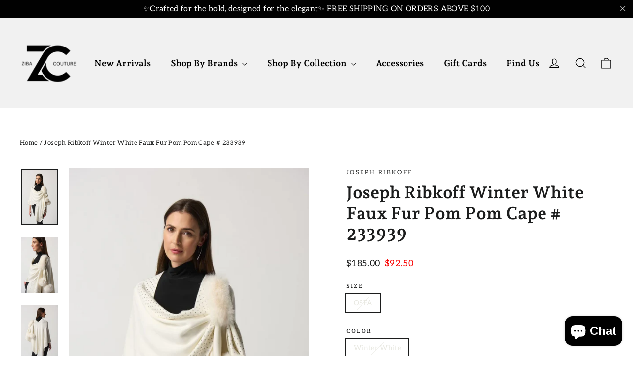

--- FILE ---
content_type: text/html; charset=utf-8
request_url: https://zibacouture.com/products/joseph-ribkoff-winter-white-faux-fur-pom-pom-cape-233939
body_size: 30249
content:
<!doctype html>
<html class="no-js" lang="en" dir="ltr">
<head>

<!-- Google tag (gtag.js) -->
<script async src="https://www.googletagmanager.com/gtag/js?id=G-LJC0S580LW"></script>
<script>
  window.dataLayer = window.dataLayer || [];
  function gtag(){dataLayer.push(arguments);}
  gtag('js', new Date());

  gtag('config', 'G-LJC0S580LW');
</script>

  <meta name="facebook-domain-verification" content="0kcz6d26fi33s8nx1f5dlic2vcwemt" />
  <meta name="facebook-domain-verification" content="h1d9cq5gi1igncrg1pn1n5uxtn2hrq" />
  
  <meta charset="utf-8">
  <meta http-equiv="X-UA-Compatible" content="IE=edge,chrome=1">
  <meta name="viewport" content="width=device-width,initial-scale=1">
  <meta name="theme-color" content="#000000">
  <link rel="canonical" href="https://zibacouture.com/products/joseph-ribkoff-winter-white-faux-fur-pom-pom-cape-233939">
  <link rel="preconnect" href="https://cdn.shopify.com">
  <link rel="preconnect" href="https://fonts.shopifycdn.com">
  <link rel="dns-prefetch" href="https://productreviews.shopifycdn.com">
  <link rel="dns-prefetch" href="https://ajax.googleapis.com">
  <link rel="dns-prefetch" href="https://maps.googleapis.com">
  <link rel="dns-prefetch" href="https://maps.gstatic.com"><link rel="shortcut icon" href="//zibacouture.com/cdn/shop/files/Untitled_design_23_1995bd39-376f-4531-b982-4473872fff9e_32x32.png?v=1689584298" type="image/png" /><title>Joseph Ribkoff Winter White Faux Fur Pom Pom Cape # 233939
&ndash; Ziba Couture
</title>
<meta name="description" content="Joseph Ribkoff Black Faux Fur Pom Pom Cape # 233939 This cape is overflowing with personality and will keep you warm all winter long. This cape is sure to turn heads with a V-shaped neckline, a layered silhouette, and dramatic three-quarter sleeves. And the best part? The faux-fur accents on the shoulder and pom-poms a"><meta property="og:site_name" content="Ziba Couture">
  <meta property="og:url" content="https://zibacouture.com/products/joseph-ribkoff-winter-white-faux-fur-pom-pom-cape-233939">
  <meta property="og:title" content="Joseph Ribkoff Winter White Faux Fur Pom Pom Cape # 233939">
  <meta property="og:type" content="product">
  <meta property="og:description" content="Joseph Ribkoff Black Faux Fur Pom Pom Cape # 233939 This cape is overflowing with personality and will keep you warm all winter long. This cape is sure to turn heads with a V-shaped neckline, a layered silhouette, and dramatic three-quarter sleeves. And the best part? The faux-fur accents on the shoulder and pom-poms a"><meta property="og:image" content="http://zibacouture.com/cdn/shop/files/233939-1761-3-web.jpg?v=1683309937">
    <meta property="og:image:secure_url" content="https://zibacouture.com/cdn/shop/files/233939-1761-3-web.jpg?v=1683309937">
    <meta property="og:image:width" content="801">
    <meta property="og:image:height" content="1200"><meta name="twitter:site" content="@">
  <meta name="twitter:card" content="summary_large_image">
  <meta name="twitter:title" content="Joseph Ribkoff Winter White Faux Fur Pom Pom Cape # 233939">
  <meta name="twitter:description" content="Joseph Ribkoff Black Faux Fur Pom Pom Cape # 233939 This cape is overflowing with personality and will keep you warm all winter long. This cape is sure to turn heads with a V-shaped neckline, a layered silhouette, and dramatic three-quarter sleeves. And the best part? The faux-fur accents on the shoulder and pom-poms a">
<style data-shopify>@font-face {
  font-family: "Andada Pro";
  font-weight: 700;
  font-style: normal;
  font-display: swap;
  src: url("//zibacouture.com/cdn/fonts/andada_pro/andadapro_n7.21e2160c1d40c7b5b65df774b887a55eee68a023.woff2") format("woff2"),
       url("//zibacouture.com/cdn/fonts/andada_pro/andadapro_n7.659ca1992e2b875cdc8ff361d149c5e6b9d96cc9.woff") format("woff");
}

  @font-face {
  font-family: Aleo;
  font-weight: 400;
  font-style: normal;
  font-display: swap;
  src: url("//zibacouture.com/cdn/fonts/aleo/aleo_n4.136670fa4cfe14df9f97954729b65c53d88b12be.woff2") format("woff2"),
       url("//zibacouture.com/cdn/fonts/aleo/aleo_n4.5d64991d1f526ac4e19640bbdebcbc191ef24ad0.woff") format("woff");
}


  @font-face {
  font-family: Aleo;
  font-weight: 600;
  font-style: normal;
  font-display: swap;
  src: url("//zibacouture.com/cdn/fonts/aleo/aleo_n6.ca9fe1a6a5d87bfc6fa1d3eba5708c6cbb930708.woff2") format("woff2"),
       url("//zibacouture.com/cdn/fonts/aleo/aleo_n6.cf70594e03c7b51a690ad9a94ac8de64550f5476.woff") format("woff");
}

  @font-face {
  font-family: Aleo;
  font-weight: 400;
  font-style: italic;
  font-display: swap;
  src: url("//zibacouture.com/cdn/fonts/aleo/aleo_i4.88a25861c09f2509923c34ba3366e47df60bc543.woff2") format("woff2"),
       url("//zibacouture.com/cdn/fonts/aleo/aleo_i4.7b233ab952f02df341ea5501e4220a671d323710.woff") format("woff");
}

  @font-face {
  font-family: Aleo;
  font-weight: 600;
  font-style: italic;
  font-display: swap;
  src: url("//zibacouture.com/cdn/fonts/aleo/aleo_i6.7aa29529891a74811b0d5b53bab756a98acb36a7.woff2") format("woff2"),
       url("//zibacouture.com/cdn/fonts/aleo/aleo_i6.e5faa270410b0a3b011727092115256cf8433f17.woff") format("woff");
}

</style><link href="//zibacouture.com/cdn/shop/t/11/assets/theme.css?v=5935925558018008711756811892" rel="stylesheet" type="text/css" media="all" />
<style data-shopify>:root {
    --typeHeaderPrimary: "Andada Pro";
    --typeHeaderFallback: serif;
    --typeHeaderSize: 35px;
    --typeHeaderWeight: 700;
    --typeHeaderLineHeight: 1.2;
    --typeHeaderSpacing: 0.0em;

    --typeBasePrimary:Aleo;
    --typeBaseFallback:serif;
    --typeBaseSize: 14px;
    --typeBaseWeight: 400;
    --typeBaseLineHeight: 1.6;
    --typeBaseSpacing: 0.025em;

    --iconWeight: 3px;
    --iconLinecaps: miter;
  }

  
.collection-hero__content:before,
  .hero__image-wrapper:before,
  .hero__media:before {
    background-image: linear-gradient(to bottom, rgba(0, 0, 0, 0.0) 0%, rgba(0, 0, 0, 0.0) 40%, rgba(0, 0, 0, 0.62) 100%);
  }

  .skrim__item-content .skrim__overlay:after {
    background-image: linear-gradient(to bottom, rgba(0, 0, 0, 0.0) 30%, rgba(0, 0, 0, 0.62) 100%);
  }

  .placeholder-content {
    background-image: linear-gradient(100deg, #ffffff 40%, #f7f7f7 63%, #ffffff 79%);
  }</style><script>
    document.documentElement.className = document.documentElement.className.replace('no-js', 'js');

    window.theme = window.theme || {};
    theme.routes = {
      home: "/",
      cart: "/cart.js",
      cartPage: "/cart",
      cartAdd: "/cart/add.js",
      cartChange: "/cart/change.js"
    };
    theme.strings = {
      soldOut: "Sold Out",
      unavailable: "Unavailable",
      inStockLabel: "In stock, ready to ship",
      stockLabel: "Low stock - [count] items left",
      willNotShipUntil: "Ready to ship [date]",
      willBeInStockAfter: "Back in stock [date]",
      waitingForStock: "Inventory on the way",
      cartSavings: "You're saving [savings]",
      cartEmpty: "Your cart is currently empty.",
      cartTermsConfirmation: "You must agree with the terms and conditions of sales to check out",
      searchCollections: "Collections:",
      searchPages: "Pages:",
      searchArticles: "Articles:"
    };
    theme.settings = {
      dynamicVariantsEnable: true,
      cartType: "drawer",
      isCustomerTemplate: false,
      moneyFormat: "${{amount}}",
      predictiveSearch: true,
      predictiveSearchType: "product,article,page,collection",
      quickView: true,
      themeName: 'Motion',
      themeVersion: "8.0.1"
    };
  </script>

  <script>window.performance && window.performance.mark && window.performance.mark('shopify.content_for_header.start');</script><meta name="google-site-verification" content="atsB8rnny82qm42EU-Q-GE7dFMNWhmADhUPWO2QP7OQ">
<meta name="facebook-domain-verification" content="h1d9cq5gi1igncrg1pn1n5uxtn2hrq">
<meta id="shopify-digital-wallet" name="shopify-digital-wallet" content="/44720029845/digital_wallets/dialog">
<meta name="shopify-checkout-api-token" content="0cd86c4a533bb63ea19da77cbb518c07">
<meta id="in-context-paypal-metadata" data-shop-id="44720029845" data-venmo-supported="false" data-environment="production" data-locale="en_US" data-paypal-v4="true" data-currency="CAD">
<link rel="alternate" type="application/json+oembed" href="https://zibacouture.com/products/joseph-ribkoff-winter-white-faux-fur-pom-pom-cape-233939.oembed">
<script async="async" src="/checkouts/internal/preloads.js?locale=en-CA"></script>
<link rel="preconnect" href="https://shop.app" crossorigin="anonymous">
<script async="async" src="https://shop.app/checkouts/internal/preloads.js?locale=en-CA&shop_id=44720029845" crossorigin="anonymous"></script>
<script id="shopify-features" type="application/json">{"accessToken":"0cd86c4a533bb63ea19da77cbb518c07","betas":["rich-media-storefront-analytics"],"domain":"zibacouture.com","predictiveSearch":true,"shopId":44720029845,"locale":"en"}</script>
<script>var Shopify = Shopify || {};
Shopify.shop = "zibacouture.myshopify.com";
Shopify.locale = "en";
Shopify.currency = {"active":"CAD","rate":"1.0"};
Shopify.country = "CA";
Shopify.theme = {"name":"Copy of Motion 8.0.1","id":137604563093,"schema_name":"Motion","schema_version":"8.0.1","theme_store_id":null,"role":"main"};
Shopify.theme.handle = "null";
Shopify.theme.style = {"id":null,"handle":null};
Shopify.cdnHost = "zibacouture.com/cdn";
Shopify.routes = Shopify.routes || {};
Shopify.routes.root = "/";</script>
<script type="module">!function(o){(o.Shopify=o.Shopify||{}).modules=!0}(window);</script>
<script>!function(o){function n(){var o=[];function n(){o.push(Array.prototype.slice.apply(arguments))}return n.q=o,n}var t=o.Shopify=o.Shopify||{};t.loadFeatures=n(),t.autoloadFeatures=n()}(window);</script>
<script>
  window.ShopifyPay = window.ShopifyPay || {};
  window.ShopifyPay.apiHost = "shop.app\/pay";
  window.ShopifyPay.redirectState = null;
</script>
<script id="shop-js-analytics" type="application/json">{"pageType":"product"}</script>
<script defer="defer" async type="module" src="//zibacouture.com/cdn/shopifycloud/shop-js/modules/v2/client.init-shop-cart-sync_IZsNAliE.en.esm.js"></script>
<script defer="defer" async type="module" src="//zibacouture.com/cdn/shopifycloud/shop-js/modules/v2/chunk.common_0OUaOowp.esm.js"></script>
<script type="module">
  await import("//zibacouture.com/cdn/shopifycloud/shop-js/modules/v2/client.init-shop-cart-sync_IZsNAliE.en.esm.js");
await import("//zibacouture.com/cdn/shopifycloud/shop-js/modules/v2/chunk.common_0OUaOowp.esm.js");

  window.Shopify.SignInWithShop?.initShopCartSync?.({"fedCMEnabled":true,"windoidEnabled":true});

</script>
<script defer="defer" async type="module" src="//zibacouture.com/cdn/shopifycloud/shop-js/modules/v2/client.payment-terms_CNlwjfZz.en.esm.js"></script>
<script defer="defer" async type="module" src="//zibacouture.com/cdn/shopifycloud/shop-js/modules/v2/chunk.common_0OUaOowp.esm.js"></script>
<script defer="defer" async type="module" src="//zibacouture.com/cdn/shopifycloud/shop-js/modules/v2/chunk.modal_CGo_dVj3.esm.js"></script>
<script type="module">
  await import("//zibacouture.com/cdn/shopifycloud/shop-js/modules/v2/client.payment-terms_CNlwjfZz.en.esm.js");
await import("//zibacouture.com/cdn/shopifycloud/shop-js/modules/v2/chunk.common_0OUaOowp.esm.js");
await import("//zibacouture.com/cdn/shopifycloud/shop-js/modules/v2/chunk.modal_CGo_dVj3.esm.js");

  
</script>
<script>
  window.Shopify = window.Shopify || {};
  if (!window.Shopify.featureAssets) window.Shopify.featureAssets = {};
  window.Shopify.featureAssets['shop-js'] = {"shop-cart-sync":["modules/v2/client.shop-cart-sync_DLOhI_0X.en.esm.js","modules/v2/chunk.common_0OUaOowp.esm.js"],"init-fed-cm":["modules/v2/client.init-fed-cm_C6YtU0w6.en.esm.js","modules/v2/chunk.common_0OUaOowp.esm.js"],"shop-button":["modules/v2/client.shop-button_BCMx7GTG.en.esm.js","modules/v2/chunk.common_0OUaOowp.esm.js"],"shop-cash-offers":["modules/v2/client.shop-cash-offers_BT26qb5j.en.esm.js","modules/v2/chunk.common_0OUaOowp.esm.js","modules/v2/chunk.modal_CGo_dVj3.esm.js"],"init-windoid":["modules/v2/client.init-windoid_B9PkRMql.en.esm.js","modules/v2/chunk.common_0OUaOowp.esm.js"],"init-shop-email-lookup-coordinator":["modules/v2/client.init-shop-email-lookup-coordinator_DZkqjsbU.en.esm.js","modules/v2/chunk.common_0OUaOowp.esm.js"],"shop-toast-manager":["modules/v2/client.shop-toast-manager_Di2EnuM7.en.esm.js","modules/v2/chunk.common_0OUaOowp.esm.js"],"shop-login-button":["modules/v2/client.shop-login-button_BtqW_SIO.en.esm.js","modules/v2/chunk.common_0OUaOowp.esm.js","modules/v2/chunk.modal_CGo_dVj3.esm.js"],"avatar":["modules/v2/client.avatar_BTnouDA3.en.esm.js"],"pay-button":["modules/v2/client.pay-button_CWa-C9R1.en.esm.js","modules/v2/chunk.common_0OUaOowp.esm.js"],"init-shop-cart-sync":["modules/v2/client.init-shop-cart-sync_IZsNAliE.en.esm.js","modules/v2/chunk.common_0OUaOowp.esm.js"],"init-customer-accounts":["modules/v2/client.init-customer-accounts_DenGwJTU.en.esm.js","modules/v2/client.shop-login-button_BtqW_SIO.en.esm.js","modules/v2/chunk.common_0OUaOowp.esm.js","modules/v2/chunk.modal_CGo_dVj3.esm.js"],"init-shop-for-new-customer-accounts":["modules/v2/client.init-shop-for-new-customer-accounts_JdHXxpS9.en.esm.js","modules/v2/client.shop-login-button_BtqW_SIO.en.esm.js","modules/v2/chunk.common_0OUaOowp.esm.js","modules/v2/chunk.modal_CGo_dVj3.esm.js"],"init-customer-accounts-sign-up":["modules/v2/client.init-customer-accounts-sign-up_D6__K_p8.en.esm.js","modules/v2/client.shop-login-button_BtqW_SIO.en.esm.js","modules/v2/chunk.common_0OUaOowp.esm.js","modules/v2/chunk.modal_CGo_dVj3.esm.js"],"checkout-modal":["modules/v2/client.checkout-modal_C_ZQDY6s.en.esm.js","modules/v2/chunk.common_0OUaOowp.esm.js","modules/v2/chunk.modal_CGo_dVj3.esm.js"],"shop-follow-button":["modules/v2/client.shop-follow-button_XetIsj8l.en.esm.js","modules/v2/chunk.common_0OUaOowp.esm.js","modules/v2/chunk.modal_CGo_dVj3.esm.js"],"lead-capture":["modules/v2/client.lead-capture_DvA72MRN.en.esm.js","modules/v2/chunk.common_0OUaOowp.esm.js","modules/v2/chunk.modal_CGo_dVj3.esm.js"],"shop-login":["modules/v2/client.shop-login_ClXNxyh6.en.esm.js","modules/v2/chunk.common_0OUaOowp.esm.js","modules/v2/chunk.modal_CGo_dVj3.esm.js"],"payment-terms":["modules/v2/client.payment-terms_CNlwjfZz.en.esm.js","modules/v2/chunk.common_0OUaOowp.esm.js","modules/v2/chunk.modal_CGo_dVj3.esm.js"]};
</script>
<script>(function() {
  var isLoaded = false;
  function asyncLoad() {
    if (isLoaded) return;
    isLoaded = true;
    var urls = ["\/\/shopify.privy.com\/widget.js?shop=zibacouture.myshopify.com","https:\/\/app.kiwisizing.com\/web\/js\/dist\/kiwiSizing\/plugin\/SizingPlugin.prod.js?v=330\u0026shop=zibacouture.myshopify.com","https:\/\/d3lpjvxfq13dyt.cloudfront.net\/app_ot.js?shop=zibacouture.myshopify.com"];
    for (var i = 0; i < urls.length; i++) {
      var s = document.createElement('script');
      s.type = 'text/javascript';
      s.async = true;
      s.src = urls[i];
      var x = document.getElementsByTagName('script')[0];
      x.parentNode.insertBefore(s, x);
    }
  };
  if(window.attachEvent) {
    window.attachEvent('onload', asyncLoad);
  } else {
    window.addEventListener('load', asyncLoad, false);
  }
})();</script>
<script id="__st">var __st={"a":44720029845,"offset":-18000,"reqid":"1a0486ca-94b9-4c22-8fcb-daa073845774-1768512351","pageurl":"zibacouture.com\/products\/joseph-ribkoff-winter-white-faux-fur-pom-pom-cape-233939","u":"a3da21e13149","p":"product","rtyp":"product","rid":7892117946517};</script>
<script>window.ShopifyPaypalV4VisibilityTracking = true;</script>
<script id="captcha-bootstrap">!function(){'use strict';const t='contact',e='account',n='new_comment',o=[[t,t],['blogs',n],['comments',n],[t,'customer']],c=[[e,'customer_login'],[e,'guest_login'],[e,'recover_customer_password'],[e,'create_customer']],r=t=>t.map((([t,e])=>`form[action*='/${t}']:not([data-nocaptcha='true']) input[name='form_type'][value='${e}']`)).join(','),a=t=>()=>t?[...document.querySelectorAll(t)].map((t=>t.form)):[];function s(){const t=[...o],e=r(t);return a(e)}const i='password',u='form_key',d=['recaptcha-v3-token','g-recaptcha-response','h-captcha-response',i],f=()=>{try{return window.sessionStorage}catch{return}},m='__shopify_v',_=t=>t.elements[u];function p(t,e,n=!1){try{const o=window.sessionStorage,c=JSON.parse(o.getItem(e)),{data:r}=function(t){const{data:e,action:n}=t;return t[m]||n?{data:e,action:n}:{data:t,action:n}}(c);for(const[e,n]of Object.entries(r))t.elements[e]&&(t.elements[e].value=n);n&&o.removeItem(e)}catch(o){console.error('form repopulation failed',{error:o})}}const l='form_type',E='cptcha';function T(t){t.dataset[E]=!0}const w=window,h=w.document,L='Shopify',v='ce_forms',y='captcha';let A=!1;((t,e)=>{const n=(g='f06e6c50-85a8-45c8-87d0-21a2b65856fe',I='https://cdn.shopify.com/shopifycloud/storefront-forms-hcaptcha/ce_storefront_forms_captcha_hcaptcha.v1.5.2.iife.js',D={infoText:'Protected by hCaptcha',privacyText:'Privacy',termsText:'Terms'},(t,e,n)=>{const o=w[L][v],c=o.bindForm;if(c)return c(t,g,e,D).then(n);var r;o.q.push([[t,g,e,D],n]),r=I,A||(h.body.append(Object.assign(h.createElement('script'),{id:'captcha-provider',async:!0,src:r})),A=!0)});var g,I,D;w[L]=w[L]||{},w[L][v]=w[L][v]||{},w[L][v].q=[],w[L][y]=w[L][y]||{},w[L][y].protect=function(t,e){n(t,void 0,e),T(t)},Object.freeze(w[L][y]),function(t,e,n,w,h,L){const[v,y,A,g]=function(t,e,n){const i=e?o:[],u=t?c:[],d=[...i,...u],f=r(d),m=r(i),_=r(d.filter((([t,e])=>n.includes(e))));return[a(f),a(m),a(_),s()]}(w,h,L),I=t=>{const e=t.target;return e instanceof HTMLFormElement?e:e&&e.form},D=t=>v().includes(t);t.addEventListener('submit',(t=>{const e=I(t);if(!e)return;const n=D(e)&&!e.dataset.hcaptchaBound&&!e.dataset.recaptchaBound,o=_(e),c=g().includes(e)&&(!o||!o.value);(n||c)&&t.preventDefault(),c&&!n&&(function(t){try{if(!f())return;!function(t){const e=f();if(!e)return;const n=_(t);if(!n)return;const o=n.value;o&&e.removeItem(o)}(t);const e=Array.from(Array(32),(()=>Math.random().toString(36)[2])).join('');!function(t,e){_(t)||t.append(Object.assign(document.createElement('input'),{type:'hidden',name:u})),t.elements[u].value=e}(t,e),function(t,e){const n=f();if(!n)return;const o=[...t.querySelectorAll(`input[type='${i}']`)].map((({name:t})=>t)),c=[...d,...o],r={};for(const[a,s]of new FormData(t).entries())c.includes(a)||(r[a]=s);n.setItem(e,JSON.stringify({[m]:1,action:t.action,data:r}))}(t,e)}catch(e){console.error('failed to persist form',e)}}(e),e.submit())}));const S=(t,e)=>{t&&!t.dataset[E]&&(n(t,e.some((e=>e===t))),T(t))};for(const o of['focusin','change'])t.addEventListener(o,(t=>{const e=I(t);D(e)&&S(e,y())}));const B=e.get('form_key'),M=e.get(l),P=B&&M;t.addEventListener('DOMContentLoaded',(()=>{const t=y();if(P)for(const e of t)e.elements[l].value===M&&p(e,B);[...new Set([...A(),...v().filter((t=>'true'===t.dataset.shopifyCaptcha))])].forEach((e=>S(e,t)))}))}(h,new URLSearchParams(w.location.search),n,t,e,['guest_login'])})(!0,!0)}();</script>
<script integrity="sha256-4kQ18oKyAcykRKYeNunJcIwy7WH5gtpwJnB7kiuLZ1E=" data-source-attribution="shopify.loadfeatures" defer="defer" src="//zibacouture.com/cdn/shopifycloud/storefront/assets/storefront/load_feature-a0a9edcb.js" crossorigin="anonymous"></script>
<script crossorigin="anonymous" defer="defer" src="//zibacouture.com/cdn/shopifycloud/storefront/assets/shopify_pay/storefront-65b4c6d7.js?v=20250812"></script>
<script data-source-attribution="shopify.dynamic_checkout.dynamic.init">var Shopify=Shopify||{};Shopify.PaymentButton=Shopify.PaymentButton||{isStorefrontPortableWallets:!0,init:function(){window.Shopify.PaymentButton.init=function(){};var t=document.createElement("script");t.src="https://zibacouture.com/cdn/shopifycloud/portable-wallets/latest/portable-wallets.en.js",t.type="module",document.head.appendChild(t)}};
</script>
<script data-source-attribution="shopify.dynamic_checkout.buyer_consent">
  function portableWalletsHideBuyerConsent(e){var t=document.getElementById("shopify-buyer-consent"),n=document.getElementById("shopify-subscription-policy-button");t&&n&&(t.classList.add("hidden"),t.setAttribute("aria-hidden","true"),n.removeEventListener("click",e))}function portableWalletsShowBuyerConsent(e){var t=document.getElementById("shopify-buyer-consent"),n=document.getElementById("shopify-subscription-policy-button");t&&n&&(t.classList.remove("hidden"),t.removeAttribute("aria-hidden"),n.addEventListener("click",e))}window.Shopify?.PaymentButton&&(window.Shopify.PaymentButton.hideBuyerConsent=portableWalletsHideBuyerConsent,window.Shopify.PaymentButton.showBuyerConsent=portableWalletsShowBuyerConsent);
</script>
<script>
  function portableWalletsCleanup(e){e&&e.src&&console.error("Failed to load portable wallets script "+e.src);var t=document.querySelectorAll("shopify-accelerated-checkout .shopify-payment-button__skeleton, shopify-accelerated-checkout-cart .wallet-cart-button__skeleton"),e=document.getElementById("shopify-buyer-consent");for(let e=0;e<t.length;e++)t[e].remove();e&&e.remove()}function portableWalletsNotLoadedAsModule(e){e instanceof ErrorEvent&&"string"==typeof e.message&&e.message.includes("import.meta")&&"string"==typeof e.filename&&e.filename.includes("portable-wallets")&&(window.removeEventListener("error",portableWalletsNotLoadedAsModule),window.Shopify.PaymentButton.failedToLoad=e,"loading"===document.readyState?document.addEventListener("DOMContentLoaded",window.Shopify.PaymentButton.init):window.Shopify.PaymentButton.init())}window.addEventListener("error",portableWalletsNotLoadedAsModule);
</script>

<script type="module" src="https://zibacouture.com/cdn/shopifycloud/portable-wallets/latest/portable-wallets.en.js" onError="portableWalletsCleanup(this)" crossorigin="anonymous"></script>
<script nomodule>
  document.addEventListener("DOMContentLoaded", portableWalletsCleanup);
</script>

<link id="shopify-accelerated-checkout-styles" rel="stylesheet" media="screen" href="https://zibacouture.com/cdn/shopifycloud/portable-wallets/latest/accelerated-checkout-backwards-compat.css" crossorigin="anonymous">
<style id="shopify-accelerated-checkout-cart">
        #shopify-buyer-consent {
  margin-top: 1em;
  display: inline-block;
  width: 100%;
}

#shopify-buyer-consent.hidden {
  display: none;
}

#shopify-subscription-policy-button {
  background: none;
  border: none;
  padding: 0;
  text-decoration: underline;
  font-size: inherit;
  cursor: pointer;
}

#shopify-subscription-policy-button::before {
  box-shadow: none;
}

      </style>

<script>window.performance && window.performance.mark && window.performance.mark('shopify.content_for_header.end');</script>

  <script src="//zibacouture.com/cdn/shop/t/11/assets/vendor-scripts-v13.js" defer="defer"></script><link rel="preload" as="style" href="//zibacouture.com/cdn/shop/t/11/assets/currency-flags.css" onload="this.onload=null;this.rel='stylesheet'">
    <link rel="stylesheet" href="//zibacouture.com/cdn/shop/t/11/assets/currency-flags.css"><script src="//zibacouture.com/cdn/shop/t/11/assets/theme.min.js?v=15773205726276819431710748485" defer="defer"></script><script src="https://cdn.shopify.com/extensions/7bc9bb47-adfa-4267-963e-cadee5096caf/inbox-1252/assets/inbox-chat-loader.js" type="text/javascript" defer="defer"></script>
<link href="https://monorail-edge.shopifysvc.com" rel="dns-prefetch">
<script>(function(){if ("sendBeacon" in navigator && "performance" in window) {try {var session_token_from_headers = performance.getEntriesByType('navigation')[0].serverTiming.find(x => x.name == '_s').description;} catch {var session_token_from_headers = undefined;}var session_cookie_matches = document.cookie.match(/_shopify_s=([^;]*)/);var session_token_from_cookie = session_cookie_matches && session_cookie_matches.length === 2 ? session_cookie_matches[1] : "";var session_token = session_token_from_headers || session_token_from_cookie || "";function handle_abandonment_event(e) {var entries = performance.getEntries().filter(function(entry) {return /monorail-edge.shopifysvc.com/.test(entry.name);});if (!window.abandonment_tracked && entries.length === 0) {window.abandonment_tracked = true;var currentMs = Date.now();var navigation_start = performance.timing.navigationStart;var payload = {shop_id: 44720029845,url: window.location.href,navigation_start,duration: currentMs - navigation_start,session_token,page_type: "product"};window.navigator.sendBeacon("https://monorail-edge.shopifysvc.com/v1/produce", JSON.stringify({schema_id: "online_store_buyer_site_abandonment/1.1",payload: payload,metadata: {event_created_at_ms: currentMs,event_sent_at_ms: currentMs}}));}}window.addEventListener('pagehide', handle_abandonment_event);}}());</script>
<script id="web-pixels-manager-setup">(function e(e,d,r,n,o){if(void 0===o&&(o={}),!Boolean(null===(a=null===(i=window.Shopify)||void 0===i?void 0:i.analytics)||void 0===a?void 0:a.replayQueue)){var i,a;window.Shopify=window.Shopify||{};var t=window.Shopify;t.analytics=t.analytics||{};var s=t.analytics;s.replayQueue=[],s.publish=function(e,d,r){return s.replayQueue.push([e,d,r]),!0};try{self.performance.mark("wpm:start")}catch(e){}var l=function(){var e={modern:/Edge?\/(1{2}[4-9]|1[2-9]\d|[2-9]\d{2}|\d{4,})\.\d+(\.\d+|)|Firefox\/(1{2}[4-9]|1[2-9]\d|[2-9]\d{2}|\d{4,})\.\d+(\.\d+|)|Chrom(ium|e)\/(9{2}|\d{3,})\.\d+(\.\d+|)|(Maci|X1{2}).+ Version\/(15\.\d+|(1[6-9]|[2-9]\d|\d{3,})\.\d+)([,.]\d+|)( \(\w+\)|)( Mobile\/\w+|) Safari\/|Chrome.+OPR\/(9{2}|\d{3,})\.\d+\.\d+|(CPU[ +]OS|iPhone[ +]OS|CPU[ +]iPhone|CPU IPhone OS|CPU iPad OS)[ +]+(15[._]\d+|(1[6-9]|[2-9]\d|\d{3,})[._]\d+)([._]\d+|)|Android:?[ /-](13[3-9]|1[4-9]\d|[2-9]\d{2}|\d{4,})(\.\d+|)(\.\d+|)|Android.+Firefox\/(13[5-9]|1[4-9]\d|[2-9]\d{2}|\d{4,})\.\d+(\.\d+|)|Android.+Chrom(ium|e)\/(13[3-9]|1[4-9]\d|[2-9]\d{2}|\d{4,})\.\d+(\.\d+|)|SamsungBrowser\/([2-9]\d|\d{3,})\.\d+/,legacy:/Edge?\/(1[6-9]|[2-9]\d|\d{3,})\.\d+(\.\d+|)|Firefox\/(5[4-9]|[6-9]\d|\d{3,})\.\d+(\.\d+|)|Chrom(ium|e)\/(5[1-9]|[6-9]\d|\d{3,})\.\d+(\.\d+|)([\d.]+$|.*Safari\/(?![\d.]+ Edge\/[\d.]+$))|(Maci|X1{2}).+ Version\/(10\.\d+|(1[1-9]|[2-9]\d|\d{3,})\.\d+)([,.]\d+|)( \(\w+\)|)( Mobile\/\w+|) Safari\/|Chrome.+OPR\/(3[89]|[4-9]\d|\d{3,})\.\d+\.\d+|(CPU[ +]OS|iPhone[ +]OS|CPU[ +]iPhone|CPU IPhone OS|CPU iPad OS)[ +]+(10[._]\d+|(1[1-9]|[2-9]\d|\d{3,})[._]\d+)([._]\d+|)|Android:?[ /-](13[3-9]|1[4-9]\d|[2-9]\d{2}|\d{4,})(\.\d+|)(\.\d+|)|Mobile Safari.+OPR\/([89]\d|\d{3,})\.\d+\.\d+|Android.+Firefox\/(13[5-9]|1[4-9]\d|[2-9]\d{2}|\d{4,})\.\d+(\.\d+|)|Android.+Chrom(ium|e)\/(13[3-9]|1[4-9]\d|[2-9]\d{2}|\d{4,})\.\d+(\.\d+|)|Android.+(UC? ?Browser|UCWEB|U3)[ /]?(15\.([5-9]|\d{2,})|(1[6-9]|[2-9]\d|\d{3,})\.\d+)\.\d+|SamsungBrowser\/(5\.\d+|([6-9]|\d{2,})\.\d+)|Android.+MQ{2}Browser\/(14(\.(9|\d{2,})|)|(1[5-9]|[2-9]\d|\d{3,})(\.\d+|))(\.\d+|)|K[Aa][Ii]OS\/(3\.\d+|([4-9]|\d{2,})\.\d+)(\.\d+|)/},d=e.modern,r=e.legacy,n=navigator.userAgent;return n.match(d)?"modern":n.match(r)?"legacy":"unknown"}(),u="modern"===l?"modern":"legacy",c=(null!=n?n:{modern:"",legacy:""})[u],f=function(e){return[e.baseUrl,"/wpm","/b",e.hashVersion,"modern"===e.buildTarget?"m":"l",".js"].join("")}({baseUrl:d,hashVersion:r,buildTarget:u}),m=function(e){var d=e.version,r=e.bundleTarget,n=e.surface,o=e.pageUrl,i=e.monorailEndpoint;return{emit:function(e){var a=e.status,t=e.errorMsg,s=(new Date).getTime(),l=JSON.stringify({metadata:{event_sent_at_ms:s},events:[{schema_id:"web_pixels_manager_load/3.1",payload:{version:d,bundle_target:r,page_url:o,status:a,surface:n,error_msg:t},metadata:{event_created_at_ms:s}}]});if(!i)return console&&console.warn&&console.warn("[Web Pixels Manager] No Monorail endpoint provided, skipping logging."),!1;try{return self.navigator.sendBeacon.bind(self.navigator)(i,l)}catch(e){}var u=new XMLHttpRequest;try{return u.open("POST",i,!0),u.setRequestHeader("Content-Type","text/plain"),u.send(l),!0}catch(e){return console&&console.warn&&console.warn("[Web Pixels Manager] Got an unhandled error while logging to Monorail."),!1}}}}({version:r,bundleTarget:l,surface:e.surface,pageUrl:self.location.href,monorailEndpoint:e.monorailEndpoint});try{o.browserTarget=l,function(e){var d=e.src,r=e.async,n=void 0===r||r,o=e.onload,i=e.onerror,a=e.sri,t=e.scriptDataAttributes,s=void 0===t?{}:t,l=document.createElement("script"),u=document.querySelector("head"),c=document.querySelector("body");if(l.async=n,l.src=d,a&&(l.integrity=a,l.crossOrigin="anonymous"),s)for(var f in s)if(Object.prototype.hasOwnProperty.call(s,f))try{l.dataset[f]=s[f]}catch(e){}if(o&&l.addEventListener("load",o),i&&l.addEventListener("error",i),u)u.appendChild(l);else{if(!c)throw new Error("Did not find a head or body element to append the script");c.appendChild(l)}}({src:f,async:!0,onload:function(){if(!function(){var e,d;return Boolean(null===(d=null===(e=window.Shopify)||void 0===e?void 0:e.analytics)||void 0===d?void 0:d.initialized)}()){var d=window.webPixelsManager.init(e)||void 0;if(d){var r=window.Shopify.analytics;r.replayQueue.forEach((function(e){var r=e[0],n=e[1],o=e[2];d.publishCustomEvent(r,n,o)})),r.replayQueue=[],r.publish=d.publishCustomEvent,r.visitor=d.visitor,r.initialized=!0}}},onerror:function(){return m.emit({status:"failed",errorMsg:"".concat(f," has failed to load")})},sri:function(e){var d=/^sha384-[A-Za-z0-9+/=]+$/;return"string"==typeof e&&d.test(e)}(c)?c:"",scriptDataAttributes:o}),m.emit({status:"loading"})}catch(e){m.emit({status:"failed",errorMsg:(null==e?void 0:e.message)||"Unknown error"})}}})({shopId: 44720029845,storefrontBaseUrl: "https://zibacouture.com",extensionsBaseUrl: "https://extensions.shopifycdn.com/cdn/shopifycloud/web-pixels-manager",monorailEndpoint: "https://monorail-edge.shopifysvc.com/unstable/produce_batch",surface: "storefront-renderer",enabledBetaFlags: ["2dca8a86"],webPixelsConfigList: [{"id":"1001259157","configuration":"{\"config\":\"{\\\"google_tag_ids\\\":[\\\"AW-17526046457\\\",\\\"GT-5N232228\\\"],\\\"target_country\\\":\\\"CA\\\",\\\"gtag_events\\\":[{\\\"type\\\":\\\"begin_checkout\\\",\\\"action_label\\\":\\\"AW-17526046457\\\/P8APCJCLzZIbEPn9iKVB\\\"},{\\\"type\\\":\\\"search\\\",\\\"action_label\\\":\\\"AW-17526046457\\\/3ahHCJyLzZIbEPn9iKVB\\\"},{\\\"type\\\":\\\"view_item\\\",\\\"action_label\\\":[\\\"AW-17526046457\\\/-H8FCJmLzZIbEPn9iKVB\\\",\\\"MC-ZTF80KD3NN\\\"]},{\\\"type\\\":\\\"purchase\\\",\\\"action_label\\\":[\\\"AW-17526046457\\\/GQF5CI2LzZIbEPn9iKVB\\\",\\\"MC-ZTF80KD3NN\\\"]},{\\\"type\\\":\\\"page_view\\\",\\\"action_label\\\":[\\\"AW-17526046457\\\/Ed_xCJaLzZIbEPn9iKVB\\\",\\\"MC-ZTF80KD3NN\\\"]},{\\\"type\\\":\\\"add_payment_info\\\",\\\"action_label\\\":\\\"AW-17526046457\\\/So31CJ-LzZIbEPn9iKVB\\\"},{\\\"type\\\":\\\"add_to_cart\\\",\\\"action_label\\\":\\\"AW-17526046457\\\/WA1cCJOLzZIbEPn9iKVB\\\"}],\\\"enable_monitoring_mode\\\":false}\"}","eventPayloadVersion":"v1","runtimeContext":"OPEN","scriptVersion":"b2a88bafab3e21179ed38636efcd8a93","type":"APP","apiClientId":1780363,"privacyPurposes":[],"dataSharingAdjustments":{"protectedCustomerApprovalScopes":["read_customer_address","read_customer_email","read_customer_name","read_customer_personal_data","read_customer_phone"]}},{"id":"180650133","configuration":"{\"pixel_id\":\"802937274240309\",\"pixel_type\":\"facebook_pixel\",\"metaapp_system_user_token\":\"-\"}","eventPayloadVersion":"v1","runtimeContext":"OPEN","scriptVersion":"ca16bc87fe92b6042fbaa3acc2fbdaa6","type":"APP","apiClientId":2329312,"privacyPurposes":["ANALYTICS","MARKETING","SALE_OF_DATA"],"dataSharingAdjustments":{"protectedCustomerApprovalScopes":["read_customer_address","read_customer_email","read_customer_name","read_customer_personal_data","read_customer_phone"]}},{"id":"shopify-app-pixel","configuration":"{}","eventPayloadVersion":"v1","runtimeContext":"STRICT","scriptVersion":"0450","apiClientId":"shopify-pixel","type":"APP","privacyPurposes":["ANALYTICS","MARKETING"]},{"id":"shopify-custom-pixel","eventPayloadVersion":"v1","runtimeContext":"LAX","scriptVersion":"0450","apiClientId":"shopify-pixel","type":"CUSTOM","privacyPurposes":["ANALYTICS","MARKETING"]}],isMerchantRequest: false,initData: {"shop":{"name":"Ziba Couture","paymentSettings":{"currencyCode":"CAD"},"myshopifyDomain":"zibacouture.myshopify.com","countryCode":"CA","storefrontUrl":"https:\/\/zibacouture.com"},"customer":null,"cart":null,"checkout":null,"productVariants":[{"price":{"amount":92.5,"currencyCode":"CAD"},"product":{"title":"Joseph Ribkoff Winter White Faux Fur Pom Pom Cape # 233939","vendor":"Joseph Ribkoff","id":"7892117946517","untranslatedTitle":"Joseph Ribkoff Winter White Faux Fur Pom Pom Cape # 233939","url":"\/products\/joseph-ribkoff-winter-white-faux-fur-pom-pom-cape-233939","type":"Cover Up"},"id":"43416886968469","image":{"src":"\/\/zibacouture.com\/cdn\/shop\/files\/233939-1761-3-web.jpg?v=1683309937"},"sku":"","title":"OSFA \/ Winter White","untranslatedTitle":"OSFA \/ Winter White"}],"purchasingCompany":null},},"https://zibacouture.com/cdn","fcfee988w5aeb613cpc8e4bc33m6693e112",{"modern":"","legacy":""},{"shopId":"44720029845","storefrontBaseUrl":"https:\/\/zibacouture.com","extensionBaseUrl":"https:\/\/extensions.shopifycdn.com\/cdn\/shopifycloud\/web-pixels-manager","surface":"storefront-renderer","enabledBetaFlags":"[\"2dca8a86\"]","isMerchantRequest":"false","hashVersion":"fcfee988w5aeb613cpc8e4bc33m6693e112","publish":"custom","events":"[[\"page_viewed\",{}],[\"product_viewed\",{\"productVariant\":{\"price\":{\"amount\":92.5,\"currencyCode\":\"CAD\"},\"product\":{\"title\":\"Joseph Ribkoff Winter White Faux Fur Pom Pom Cape # 233939\",\"vendor\":\"Joseph Ribkoff\",\"id\":\"7892117946517\",\"untranslatedTitle\":\"Joseph Ribkoff Winter White Faux Fur Pom Pom Cape # 233939\",\"url\":\"\/products\/joseph-ribkoff-winter-white-faux-fur-pom-pom-cape-233939\",\"type\":\"Cover Up\"},\"id\":\"43416886968469\",\"image\":{\"src\":\"\/\/zibacouture.com\/cdn\/shop\/files\/233939-1761-3-web.jpg?v=1683309937\"},\"sku\":\"\",\"title\":\"OSFA \/ Winter White\",\"untranslatedTitle\":\"OSFA \/ Winter White\"}}]]"});</script><script>
  window.ShopifyAnalytics = window.ShopifyAnalytics || {};
  window.ShopifyAnalytics.meta = window.ShopifyAnalytics.meta || {};
  window.ShopifyAnalytics.meta.currency = 'CAD';
  var meta = {"product":{"id":7892117946517,"gid":"gid:\/\/shopify\/Product\/7892117946517","vendor":"Joseph Ribkoff","type":"Cover Up","handle":"joseph-ribkoff-winter-white-faux-fur-pom-pom-cape-233939","variants":[{"id":43416886968469,"price":9250,"name":"Joseph Ribkoff Winter White Faux Fur Pom Pom Cape # 233939 - OSFA \/ Winter White","public_title":"OSFA \/ Winter White","sku":""}],"remote":false},"page":{"pageType":"product","resourceType":"product","resourceId":7892117946517,"requestId":"1a0486ca-94b9-4c22-8fcb-daa073845774-1768512351"}};
  for (var attr in meta) {
    window.ShopifyAnalytics.meta[attr] = meta[attr];
  }
</script>
<script class="analytics">
  (function () {
    var customDocumentWrite = function(content) {
      var jquery = null;

      if (window.jQuery) {
        jquery = window.jQuery;
      } else if (window.Checkout && window.Checkout.$) {
        jquery = window.Checkout.$;
      }

      if (jquery) {
        jquery('body').append(content);
      }
    };

    var hasLoggedConversion = function(token) {
      if (token) {
        return document.cookie.indexOf('loggedConversion=' + token) !== -1;
      }
      return false;
    }

    var setCookieIfConversion = function(token) {
      if (token) {
        var twoMonthsFromNow = new Date(Date.now());
        twoMonthsFromNow.setMonth(twoMonthsFromNow.getMonth() + 2);

        document.cookie = 'loggedConversion=' + token + '; expires=' + twoMonthsFromNow;
      }
    }

    var trekkie = window.ShopifyAnalytics.lib = window.trekkie = window.trekkie || [];
    if (trekkie.integrations) {
      return;
    }
    trekkie.methods = [
      'identify',
      'page',
      'ready',
      'track',
      'trackForm',
      'trackLink'
    ];
    trekkie.factory = function(method) {
      return function() {
        var args = Array.prototype.slice.call(arguments);
        args.unshift(method);
        trekkie.push(args);
        return trekkie;
      };
    };
    for (var i = 0; i < trekkie.methods.length; i++) {
      var key = trekkie.methods[i];
      trekkie[key] = trekkie.factory(key);
    }
    trekkie.load = function(config) {
      trekkie.config = config || {};
      trekkie.config.initialDocumentCookie = document.cookie;
      var first = document.getElementsByTagName('script')[0];
      var script = document.createElement('script');
      script.type = 'text/javascript';
      script.onerror = function(e) {
        var scriptFallback = document.createElement('script');
        scriptFallback.type = 'text/javascript';
        scriptFallback.onerror = function(error) {
                var Monorail = {
      produce: function produce(monorailDomain, schemaId, payload) {
        var currentMs = new Date().getTime();
        var event = {
          schema_id: schemaId,
          payload: payload,
          metadata: {
            event_created_at_ms: currentMs,
            event_sent_at_ms: currentMs
          }
        };
        return Monorail.sendRequest("https://" + monorailDomain + "/v1/produce", JSON.stringify(event));
      },
      sendRequest: function sendRequest(endpointUrl, payload) {
        // Try the sendBeacon API
        if (window && window.navigator && typeof window.navigator.sendBeacon === 'function' && typeof window.Blob === 'function' && !Monorail.isIos12()) {
          var blobData = new window.Blob([payload], {
            type: 'text/plain'
          });

          if (window.navigator.sendBeacon(endpointUrl, blobData)) {
            return true;
          } // sendBeacon was not successful

        } // XHR beacon

        var xhr = new XMLHttpRequest();

        try {
          xhr.open('POST', endpointUrl);
          xhr.setRequestHeader('Content-Type', 'text/plain');
          xhr.send(payload);
        } catch (e) {
          console.log(e);
        }

        return false;
      },
      isIos12: function isIos12() {
        return window.navigator.userAgent.lastIndexOf('iPhone; CPU iPhone OS 12_') !== -1 || window.navigator.userAgent.lastIndexOf('iPad; CPU OS 12_') !== -1;
      }
    };
    Monorail.produce('monorail-edge.shopifysvc.com',
      'trekkie_storefront_load_errors/1.1',
      {shop_id: 44720029845,
      theme_id: 137604563093,
      app_name: "storefront",
      context_url: window.location.href,
      source_url: "//zibacouture.com/cdn/s/trekkie.storefront.cd680fe47e6c39ca5d5df5f0a32d569bc48c0f27.min.js"});

        };
        scriptFallback.async = true;
        scriptFallback.src = '//zibacouture.com/cdn/s/trekkie.storefront.cd680fe47e6c39ca5d5df5f0a32d569bc48c0f27.min.js';
        first.parentNode.insertBefore(scriptFallback, first);
      };
      script.async = true;
      script.src = '//zibacouture.com/cdn/s/trekkie.storefront.cd680fe47e6c39ca5d5df5f0a32d569bc48c0f27.min.js';
      first.parentNode.insertBefore(script, first);
    };
    trekkie.load(
      {"Trekkie":{"appName":"storefront","development":false,"defaultAttributes":{"shopId":44720029845,"isMerchantRequest":null,"themeId":137604563093,"themeCityHash":"18151273484426899583","contentLanguage":"en","currency":"CAD","eventMetadataId":"d90356d0-dae9-4bbd-8f8e-d727666d6ff7"},"isServerSideCookieWritingEnabled":true,"monorailRegion":"shop_domain","enabledBetaFlags":["65f19447"]},"Session Attribution":{},"S2S":{"facebookCapiEnabled":true,"source":"trekkie-storefront-renderer","apiClientId":580111}}
    );

    var loaded = false;
    trekkie.ready(function() {
      if (loaded) return;
      loaded = true;

      window.ShopifyAnalytics.lib = window.trekkie;

      var originalDocumentWrite = document.write;
      document.write = customDocumentWrite;
      try { window.ShopifyAnalytics.merchantGoogleAnalytics.call(this); } catch(error) {};
      document.write = originalDocumentWrite;

      window.ShopifyAnalytics.lib.page(null,{"pageType":"product","resourceType":"product","resourceId":7892117946517,"requestId":"1a0486ca-94b9-4c22-8fcb-daa073845774-1768512351","shopifyEmitted":true});

      var match = window.location.pathname.match(/checkouts\/(.+)\/(thank_you|post_purchase)/)
      var token = match? match[1]: undefined;
      if (!hasLoggedConversion(token)) {
        setCookieIfConversion(token);
        window.ShopifyAnalytics.lib.track("Viewed Product",{"currency":"CAD","variantId":43416886968469,"productId":7892117946517,"productGid":"gid:\/\/shopify\/Product\/7892117946517","name":"Joseph Ribkoff Winter White Faux Fur Pom Pom Cape # 233939 - OSFA \/ Winter White","price":"92.50","sku":"","brand":"Joseph Ribkoff","variant":"OSFA \/ Winter White","category":"Cover Up","nonInteraction":true,"remote":false},undefined,undefined,{"shopifyEmitted":true});
      window.ShopifyAnalytics.lib.track("monorail:\/\/trekkie_storefront_viewed_product\/1.1",{"currency":"CAD","variantId":43416886968469,"productId":7892117946517,"productGid":"gid:\/\/shopify\/Product\/7892117946517","name":"Joseph Ribkoff Winter White Faux Fur Pom Pom Cape # 233939 - OSFA \/ Winter White","price":"92.50","sku":"","brand":"Joseph Ribkoff","variant":"OSFA \/ Winter White","category":"Cover Up","nonInteraction":true,"remote":false,"referer":"https:\/\/zibacouture.com\/products\/joseph-ribkoff-winter-white-faux-fur-pom-pom-cape-233939"});
      }
    });


        var eventsListenerScript = document.createElement('script');
        eventsListenerScript.async = true;
        eventsListenerScript.src = "//zibacouture.com/cdn/shopifycloud/storefront/assets/shop_events_listener-3da45d37.js";
        document.getElementsByTagName('head')[0].appendChild(eventsListenerScript);

})();</script>
<script
  defer
  src="https://zibacouture.com/cdn/shopifycloud/perf-kit/shopify-perf-kit-3.0.3.min.js"
  data-application="storefront-renderer"
  data-shop-id="44720029845"
  data-render-region="gcp-us-central1"
  data-page-type="product"
  data-theme-instance-id="137604563093"
  data-theme-name="Motion"
  data-theme-version="8.0.1"
  data-monorail-region="shop_domain"
  data-resource-timing-sampling-rate="10"
  data-shs="true"
  data-shs-beacon="true"
  data-shs-export-with-fetch="true"
  data-shs-logs-sample-rate="1"
  data-shs-beacon-endpoint="https://zibacouture.com/api/collect"
></script>
</head>

<body class="template-product" data-transitions="true" data-type_header_capitalize="false" data-type_base_accent_transform="true" data-type_header_accent_transform="true" data-animate_sections="true" data-animate_underlines="true" data-animate_buttons="true" data-animate_images="true" data-animate_page_transition_style="page-slow-fade" data-type_header_text_alignment="true" data-animate_images_style="zoom-fade">

  
    <script type="text/javascript">window.setTimeout(function() { document.body.className += " loaded"; }, 25);</script>
  

  <a class="in-page-link visually-hidden skip-link" href="#MainContent">Skip to content</a>

  <div id="PageContainer" class="page-container">
    <div class="transition-body"><div id="shopify-section-header" class="shopify-section"><div id="NavDrawer" class="drawer drawer--right">
  <div class="drawer__contents">
    <div class="drawer__fixed-header">
      <div class="drawer__header appear-animation appear-delay-2">
        <div class="drawer__title"></div>
        <div class="drawer__close">
          <button type="button" class="drawer__close-button js-drawer-close">
            <svg aria-hidden="true" focusable="false" role="presentation" class="icon icon-close" viewBox="0 0 64 64"><path d="M19 17.61l27.12 27.13m0-27.12L19 44.74"/></svg>
            <span class="icon__fallback-text">Close menu</span>
          </button>
        </div>
      </div>
    </div>
    <div class="drawer__scrollable">
      <ul class="mobile-nav" role="navigation" aria-label="Primary"><li class="mobile-nav__item appear-animation appear-delay-3"><a href="/collections/new-arrivals-1" class="mobile-nav__link">New Arrivals</a></li><li class="mobile-nav__item appear-animation appear-delay-4"><div class="mobile-nav__has-sublist"><a href="/collections/all" class="mobile-nav__link" id="Label-collections-all2">
                    Shop By Brands
                  </a>
                  <div class="mobile-nav__toggle">
                    <button type="button" class="collapsible-trigger collapsible--auto-height" aria-controls="Linklist-collections-all2" aria-labelledby="Label-collections-all2"><span class="collapsible-trigger__icon collapsible-trigger__icon--open" role="presentation">
  <svg aria-hidden="true" focusable="false" role="presentation" class="icon icon--wide icon-chevron-down" viewBox="0 0 28 16"><path d="M1.57 1.59l12.76 12.77L27.1 1.59" stroke-width="2" stroke="#000" fill="none" fill-rule="evenodd"/></svg>
</span>
</button>
                  </div></div><div id="Linklist-collections-all2" class="mobile-nav__sublist collapsible-content collapsible-content--all">
                <div class="collapsible-content__inner">
                  <ul class="mobile-nav__sublist"><li class="mobile-nav__item">
                        <div class="mobile-nav__child-item"><a href="/collections/joseph-ribkoff" class="mobile-nav__link" id="Sublabel-collections-joseph-ribkoff1">
                              Joseph Ribkoff
                            </a></div></li><li class="mobile-nav__item">
                        <div class="mobile-nav__child-item"><a href="/collections/frank-lyman" class="mobile-nav__link" id="Sublabel-collections-frank-lyman2">
                              Frank Lyman
                            </a></div></li><li class="mobile-nav__item">
                        <div class="mobile-nav__child-item"><a href="/collections/gracia" class="mobile-nav__link" id="Sublabel-collections-gracia3">
                              Gracia
                            </a></div></li><li class="mobile-nav__item">
                        <div class="mobile-nav__child-item"><a href="/collections/sympli" class="mobile-nav__link" id="Sublabel-collections-sympli4">
                              Sympli
                            </a></div></li><li class="mobile-nav__item">
                        <div class="mobile-nav__child-item"><a href="/collections/why" class="mobile-nav__link" id="Sublabel-collections-why5">
                              Why
                            </a></div></li><li class="mobile-nav__item">
                        <div class="mobile-nav__child-item"><a href="/collections/emproved" class="mobile-nav__link" id="Sublabel-collections-emproved6">
                              Emproved
                            </a></div></li></ul></div>
              </div></li><li class="mobile-nav__item appear-animation appear-delay-5"><div class="mobile-nav__has-sublist"><a href="/collections/all" class="mobile-nav__link" id="Label-collections-all3">
                    Shop By Collection
                  </a>
                  <div class="mobile-nav__toggle">
                    <button type="button" class="collapsible-trigger collapsible--auto-height" aria-controls="Linklist-collections-all3" aria-labelledby="Label-collections-all3"><span class="collapsible-trigger__icon collapsible-trigger__icon--open" role="presentation">
  <svg aria-hidden="true" focusable="false" role="presentation" class="icon icon--wide icon-chevron-down" viewBox="0 0 28 16"><path d="M1.57 1.59l12.76 12.77L27.1 1.59" stroke-width="2" stroke="#000" fill="none" fill-rule="evenodd"/></svg>
</span>
</button>
                  </div></div><div id="Linklist-collections-all3" class="mobile-nav__sublist collapsible-content collapsible-content--all">
                <div class="collapsible-content__inner">
                  <ul class="mobile-nav__sublist"><li class="mobile-nav__item">
                        <div class="mobile-nav__child-item"><a href="/collections/dresses" class="mobile-nav__link" id="Sublabel-collections-dresses1">
                              Dress
                            </a></div></li><li class="mobile-nav__item">
                        <div class="mobile-nav__child-item"><a href="/collections/tops" class="mobile-nav__link" id="Sublabel-collections-tops2">
                              Tops
                            </a></div></li><li class="mobile-nav__item">
                        <div class="mobile-nav__child-item"><a href="/collections/coats-and-jackets" class="mobile-nav__link" id="Sublabel-collections-coats-and-jackets3">
                              Coats and Jackets
                            </a></div></li><li class="mobile-nav__item">
                        <div class="mobile-nav__child-item"><a href="/collections/pants" class="mobile-nav__link" id="Sublabel-collections-pants4">
                              Pants
                            </a></div></li><li class="mobile-nav__item">
                        <div class="mobile-nav__child-item"><a href="/collections/skirts" class="mobile-nav__link" id="Sublabel-collections-skirts5">
                              Skirts
                            </a></div></li><li class="mobile-nav__item">
                        <div class="mobile-nav__child-item"><a href="/collections/cover-ups" class="mobile-nav__link" id="Sublabel-collections-cover-ups6">
                              Cover ups
                            </a></div></li></ul></div>
              </div></li><li class="mobile-nav__item appear-animation appear-delay-6"><a href="/collections/accessories" class="mobile-nav__link">Accessories</a></li><li class="mobile-nav__item appear-animation appear-delay-7"><a href="/products/ziba-couture-gift-card" class="mobile-nav__link">Gift Cards</a></li><li class="mobile-nav__item appear-animation appear-delay-8"><a href="/pages/contact-us" class="mobile-nav__link">Find Us</a></li><li class="mobile-nav__item appear-animation appear-delay-9">
              <a href="https://zibacouture.com/customer_authentication/redirect?locale=en&region_country=CA" class="mobile-nav__link">Log in</a>
            </li><li class="mobile-nav__spacer"></li>
      </ul>

      <ul class="mobile-nav__social"><li class="appear-animation appear-delay-10">
            <a target="_blank" rel="noopener" href="https://www.facebook.com/zibaladiesweartoronto" title="Ziba Couture on Facebook">
              <svg aria-hidden="true" focusable="false" role="presentation" class="icon icon-facebook" viewBox="0 0 32 32"><path fill="#444" d="M18.56 31.36V17.28h4.48l.64-5.12h-5.12v-3.2c0-1.28.64-2.56 2.56-2.56h2.56V1.28H19.2c-3.84 0-7.04 2.56-7.04 7.04v3.84H7.68v5.12h4.48v14.08h6.4z"/></svg>
              <span class="icon__fallback-text">Facebook</span>
            </a>
          </li><li class="appear-animation appear-delay-11">
            <a target="_blank" rel="noopener" href="https://www.instagram.com/zibaladiesweartoronto/" title="Ziba Couture on Instagram">
              <svg aria-hidden="true" focusable="false" role="presentation" class="icon icon-instagram" viewBox="0 0 32 32"><path fill="#444" d="M16 3.094c4.206 0 4.7.019 6.363.094 1.538.069 2.369.325 2.925.544.738.287 1.262.625 1.813 1.175s.894 1.075 1.175 1.813c.212.556.475 1.387.544 2.925.075 1.662.094 2.156.094 6.363s-.019 4.7-.094 6.363c-.069 1.538-.325 2.369-.544 2.925-.288.738-.625 1.262-1.175 1.813s-1.075.894-1.813 1.175c-.556.212-1.387.475-2.925.544-1.663.075-2.156.094-6.363.094s-4.7-.019-6.363-.094c-1.537-.069-2.369-.325-2.925-.544-.737-.288-1.263-.625-1.813-1.175s-.894-1.075-1.175-1.813c-.212-.556-.475-1.387-.544-2.925-.075-1.663-.094-2.156-.094-6.363s.019-4.7.094-6.363c.069-1.537.325-2.369.544-2.925.287-.737.625-1.263 1.175-1.813s1.075-.894 1.813-1.175c.556-.212 1.388-.475 2.925-.544 1.662-.081 2.156-.094 6.363-.094zm0-2.838c-4.275 0-4.813.019-6.494.094-1.675.075-2.819.344-3.819.731-1.037.4-1.913.944-2.788 1.819S1.486 4.656 1.08 5.688c-.387 1-.656 2.144-.731 3.825-.075 1.675-.094 2.213-.094 6.488s.019 4.813.094 6.494c.075 1.675.344 2.819.731 3.825.4 1.038.944 1.913 1.819 2.788s1.756 1.413 2.788 1.819c1 .387 2.144.656 3.825.731s2.213.094 6.494.094 4.813-.019 6.494-.094c1.675-.075 2.819-.344 3.825-.731 1.038-.4 1.913-.944 2.788-1.819s1.413-1.756 1.819-2.788c.387-1 .656-2.144.731-3.825s.094-2.212.094-6.494-.019-4.813-.094-6.494c-.075-1.675-.344-2.819-.731-3.825-.4-1.038-.944-1.913-1.819-2.788s-1.756-1.413-2.788-1.819c-1-.387-2.144-.656-3.825-.731C20.812.275 20.275.256 16 .256z"/><path fill="#444" d="M16 7.912a8.088 8.088 0 0 0 0 16.175c4.463 0 8.087-3.625 8.087-8.088s-3.625-8.088-8.088-8.088zm0 13.338a5.25 5.25 0 1 1 0-10.5 5.25 5.25 0 1 1 0 10.5zM26.294 7.594a1.887 1.887 0 1 1-3.774.002 1.887 1.887 0 0 1 3.774-.003z"/></svg>
              <span class="icon__fallback-text">Instagram</span>
            </a>
          </li></ul>
    </div>
  </div>
</div>

  <div id="CartDrawer" class="drawer drawer--right">
    <form id="CartDrawerForm" action="/cart" method="post" novalidate class="drawer__contents">
      <div class="drawer__fixed-header">
        <div class="drawer__header appear-animation appear-delay-1">
          <div class="drawer__title">Cart</div>
          <div class="drawer__close">
            <button type="button" class="drawer__close-button js-drawer-close">
              <svg aria-hidden="true" focusable="false" role="presentation" class="icon icon-close" viewBox="0 0 64 64"><path d="M19 17.61l27.12 27.13m0-27.12L19 44.74"/></svg>
              <span class="icon__fallback-text">Close cart</span>
            </button>
          </div>
        </div>
      </div>

      <div class="drawer__inner">
        <div class="drawer__scrollable">
          <div data-products class="appear-animation appear-delay-2"></div>

          
            <div class="appear-animation appear-delay-3">
              <label for="CartNoteDrawer">Order note</label>
              <textarea name="note" class="input-full cart-notes" id="CartNoteDrawer"></textarea>
            </div>
          
        </div>

        <div class="drawer__footer appear-animation appear-delay-4">
          <div data-discounts>
            
          </div>

          <div class="cart__item-sub cart__item-row">
            <div class="cart__subtotal">Subtotal</div>
            <div data-subtotal>$0.00</div>
          </div>

          <div class="cart__item-row cart__savings text-center hide" data-savings></div>

          <div class="cart__item-row text-center ajaxcart__note">
            <small>
              Shipping, taxes, and discount codes calculated at checkout.<br />
            </small>
          </div>

          

          <div class="cart__checkout-wrapper">
            <button type="submit" name="checkout" data-terms-required="false" class="btn cart__checkout">
              Check out
            </button>

            
          </div>
        </div>
      </div>

      <div class="drawer__cart-empty appear-animation appear-delay-2">
        <div class="drawer__scrollable">
          Your cart is currently empty.
        </div>
      </div>
    </form>
  </div>

<style data-shopify>.site-nav__link,
  .site-nav__dropdown-link {
    font-size: 18px;
  }</style><div data-section-id="header" data-section-type="header">
  <div id="HeaderWrapper" class="header-wrapper"><div class="announcement announcement--closeable announcement--closed"><a href="/collections/new-arrivals-1" class="announcement__link"><span class="announcement__text announcement__text--open" data-text="✨crafted-for-the-bold-designed-for-the-elegant✨-free-shipping-on-orders-above-100">
      ✨Crafted for the bold, designed for the elegant✨ FREE SHIPPING ON ORDERS ABOVE $100
    </span></a><button type="button" class="text-link announcement__close">
      <svg aria-hidden="true" focusable="false" role="presentation" class="icon icon-close" viewBox="0 0 64 64"><path d="M19 17.61l27.12 27.13m0-27.12L19 44.74"/></svg>
      <span class="icon__fallback-text">"Close"</span>
    </button></div>
<header
      id="SiteHeader"
      class="site-header site-header--heading-style"
      data-sticky="false"
      data-overlay="false">
      <div class="page-width">
        <div
          class="header-layout header-layout--left-center"
          data-logo-align="left"><div class="header-item header-item--logo"><style data-shopify>.header-item--logo,
  .header-layout--left-center .header-item--logo,
  .header-layout--left-center .header-item--icons {
    -webkit-box-flex: 0 1 100px;
    -ms-flex: 0 1 100px;
    flex: 0 1 100px;
  }

  @media only screen and (min-width: 769px) {
    .header-item--logo,
    .header-layout--left-center .header-item--logo,
    .header-layout--left-center .header-item--icons {
      -webkit-box-flex: 0 0 120px;
      -ms-flex: 0 0 120px;
      flex: 0 0 120px;
    }
  }

  .site-header__logo a {
    max-width: 100px;
  }
  .is-light .site-header__logo .logo--inverted {
    max-width: 100px;
  }
  @media only screen and (min-width: 769px) {
    .site-header__logo a {
      max-width: 120px;
    }

    .is-light .site-header__logo .logo--inverted {
      max-width: 120px;
    }
  }</style><div id="LogoContainer" class="h1 site-header__logo" itemscope itemtype="http://schema.org/Organization">
  <a
    href="/"
    itemprop="url"
    class="site-header__logo-link">
    <img
      class="small--hide"
      src="//zibacouture.com/cdn/shop/files/IMG_5516_120x.png?v=1687889017"
      srcset="//zibacouture.com/cdn/shop/files/IMG_5516_120x.png?v=1687889017 1x, //zibacouture.com/cdn/shop/files/IMG_5516_120x@2x.png?v=1687889017 2x"
      alt="Ziba Couture"
      itemprop="logo">
    <img
      class="medium-up--hide"
      src="//zibacouture.com/cdn/shop/files/IMG_5516_100x.png?v=1687889017"
      srcset="//zibacouture.com/cdn/shop/files/IMG_5516_100x.png?v=1687889017 1x, //zibacouture.com/cdn/shop/files/IMG_5516_100x@2x.png?v=1687889017 2x"
      alt="Ziba Couture">
  </a></div></div><div class="header-item header-item--navigation text-center"><ul
  class="site-nav site-navigation medium-down--hide"
  
    role="navigation" aria-label="Primary"
  ><li
      class="site-nav__item site-nav__expanded-item"
      >

      <a href="/collections/new-arrivals-1" class="site-nav__link">
        New Arrivals
</a></li><li
      class="site-nav__item site-nav__expanded-item site-nav--has-dropdown"
      aria-haspopup="true">

      <a href="/collections/all" class="site-nav__link site-nav__link--has-dropdown">
        Shop By Brands
<svg aria-hidden="true" focusable="false" role="presentation" class="icon icon--wide icon-chevron-down" viewBox="0 0 28 16"><path d="M1.57 1.59l12.76 12.77L27.1 1.59" stroke-width="2" stroke="#000" fill="none" fill-rule="evenodd"/></svg></a><ul class="site-nav__dropdown text-left"><li class="">
              <a href="/collections/joseph-ribkoff" class="site-nav__dropdown-link site-nav__dropdown-link--second-level">
                Joseph Ribkoff
</a></li><li class="">
              <a href="/collections/frank-lyman" class="site-nav__dropdown-link site-nav__dropdown-link--second-level">
                Frank Lyman
</a></li><li class="">
              <a href="/collections/gracia" class="site-nav__dropdown-link site-nav__dropdown-link--second-level">
                Gracia
</a></li><li class="">
              <a href="/collections/sympli" class="site-nav__dropdown-link site-nav__dropdown-link--second-level">
                Sympli
</a></li><li class="">
              <a href="/collections/why" class="site-nav__dropdown-link site-nav__dropdown-link--second-level">
                Why
</a></li><li class="">
              <a href="/collections/emproved" class="site-nav__dropdown-link site-nav__dropdown-link--second-level">
                Emproved
</a></li></ul></li><li
      class="site-nav__item site-nav__expanded-item site-nav--has-dropdown"
      aria-haspopup="true">

      <a href="/collections/all" class="site-nav__link site-nav__link--has-dropdown">
        Shop By Collection
<svg aria-hidden="true" focusable="false" role="presentation" class="icon icon--wide icon-chevron-down" viewBox="0 0 28 16"><path d="M1.57 1.59l12.76 12.77L27.1 1.59" stroke-width="2" stroke="#000" fill="none" fill-rule="evenodd"/></svg></a><ul class="site-nav__dropdown text-left"><li class="">
              <a href="/collections/dresses" class="site-nav__dropdown-link site-nav__dropdown-link--second-level">
                Dress
</a></li><li class="">
              <a href="/collections/tops" class="site-nav__dropdown-link site-nav__dropdown-link--second-level">
                Tops
</a></li><li class="">
              <a href="/collections/coats-and-jackets" class="site-nav__dropdown-link site-nav__dropdown-link--second-level">
                Coats and Jackets
</a></li><li class="">
              <a href="/collections/pants" class="site-nav__dropdown-link site-nav__dropdown-link--second-level">
                Pants
</a></li><li class="">
              <a href="/collections/skirts" class="site-nav__dropdown-link site-nav__dropdown-link--second-level">
                Skirts
</a></li><li class="">
              <a href="/collections/cover-ups" class="site-nav__dropdown-link site-nav__dropdown-link--second-level">
                Cover ups
</a></li></ul></li><li
      class="site-nav__item site-nav__expanded-item"
      >

      <a href="/collections/accessories" class="site-nav__link">
        Accessories
</a></li><li
      class="site-nav__item site-nav__expanded-item"
      >

      <a href="/products/ziba-couture-gift-card" class="site-nav__link">
        Gift Cards
</a></li><li
      class="site-nav__item site-nav__expanded-item"
      >

      <a href="/pages/contact-us" class="site-nav__link">
        Find Us
</a></li></ul>
</div><div class="header-item header-item--icons"><div class="site-nav site-nav--icons">
  <div class="site-nav__icons">
    
      <a class="site-nav__link site-nav__link--icon medium-down--hide" href="/account">
        <svg aria-hidden="true" focusable="false" role="presentation" class="icon icon-user" viewBox="0 0 64 64"><path d="M35 39.84v-2.53c3.3-1.91 6-6.66 6-11.41 0-7.63 0-13.82-9-13.82s-9 6.19-9 13.82c0 4.75 2.7 9.51 6 11.41v2.53c-10.18.85-18 6-18 12.16h42c0-6.19-7.82-11.31-18-12.16z"/></svg>
        <span class="icon__fallback-text">
          
            Log in
          
        </span>
      </a>
    

    
      <a href="/search" class="site-nav__link site-nav__link--icon js-search-header js-no-transition">
        <svg aria-hidden="true" focusable="false" role="presentation" class="icon icon-search" viewBox="0 0 64 64"><path d="M47.16 28.58A18.58 18.58 0 1 1 28.58 10a18.58 18.58 0 0 1 18.58 18.58zM54 54L41.94 42"/></svg>
        <span class="icon__fallback-text">Search</span>
      </a>
    

    
      <button
        type="button"
        class="site-nav__link site-nav__link--icon js-drawer-open-nav large-up--hide"
        aria-controls="NavDrawer">
        <svg aria-hidden="true" focusable="false" role="presentation" class="icon icon-hamburger" viewBox="0 0 64 64"><path d="M7 15h51M7 32h43M7 49h51"/></svg>
        <span class="icon__fallback-text">Site navigation</span>
      </button>
    

    <a href="/cart" class="site-nav__link site-nav__link--icon js-drawer-open-cart js-no-transition" aria-controls="CartDrawer" data-icon="bag-minimal">
      <span class="cart-link"><svg aria-hidden="true" focusable="false" role="presentation" class="icon icon-bag-minimal" viewBox="0 0 64 64"><path stroke="null" id="svg_4" fill-opacity="null" stroke-opacity="null" fill="null" d="M11.375 17.863h41.25v36.75h-41.25z"/><path stroke="null" id="svg_2" d="M22.25 18c0-7.105 4.35-9 9.75-9s9.75 1.895 9.75 9"/></svg><span class="icon__fallback-text">Cart</span>
        <span class="cart-link__bubble"></span>
      </span>
    </a>
  </div>
</div>
</div>
        </div></div>
      <div class="site-header__search-container">
        <div class="site-header__search">
          <div class="page-width">
            <form action="/search" method="get" id="HeaderSearchForm" class="site-header__search-form" role="search">
              <input type="hidden" name="type" value="product,article,page,collection">
              <button type="submit" class="text-link site-header__search-btn">
                <svg aria-hidden="true" focusable="false" role="presentation" class="icon icon-search" viewBox="0 0 64 64"><path d="M47.16 28.58A18.58 18.58 0 1 1 28.58 10a18.58 18.58 0 0 1 18.58 18.58zM54 54L41.94 42"/></svg>
                <span class="icon__fallback-text">Search</span>
              </button>
              <input type="search" name="q" value="" placeholder="Search our store" class="site-header__search-input" aria-label="Search our store">
            </form>
            <button type="button" id="SearchClose" class="text-link site-header__search-btn">
              <svg aria-hidden="true" focusable="false" role="presentation" class="icon icon-close" viewBox="0 0 64 64"><path d="M19 17.61l27.12 27.13m0-27.12L19 44.74"/></svg>
              <span class="icon__fallback-text">"Close (esc)"</span>
            </button>
          </div>
        </div><div id="PredictiveWrapper" class="predictive-results hide">
            <div class="page-width">
              <div id="PredictiveResults" class="predictive-result__layout"></div>
              <div class="text-center predictive-results__footer">
                <button type="button" class="btn" data-predictive-search-button>
                  <small>
                    View more
                  </small>
                </button>
              </div>
            </div>
          </div></div>
    </header>
  </div>
</div>
</div><main class="main-content" id="MainContent">
        <div id="shopify-section-template--17066943905941__main" class="shopify-section"><div id="ProductSection-template--17066943905941__main"
  class="product-section"
  data-section-id="template--17066943905941__main"
  data-product-id="7892117946517"
  data-section-type="product"
  data-product-title="Joseph Ribkoff Winter White Faux Fur Pom Pom Cape # 233939"
  data-product-handle="joseph-ribkoff-winter-white-faux-fur-pom-pom-cape-233939"
  
    data-history="true"
  
  data-modal="false"><script type="application/ld+json">
  {
    "@context": "http://schema.org",
    "@type": "Product",
    "offers": [{
          "@type" : "Offer","availability" : "http://schema.org/OutOfStock",
          "price" : 92.5,
          "priceCurrency" : "CAD",
          "priceValidUntil": "2026-01-25",
          "url" : "https:\/\/zibacouture.com\/products\/joseph-ribkoff-winter-white-faux-fur-pom-pom-cape-233939?variant=43416886968469"
        }
],
    "brand": "Joseph Ribkoff",
    "sku": "",
    "name": "Joseph Ribkoff Winter White Faux Fur Pom Pom Cape # 233939",
    "description": "Joseph Ribkoff Black Faux Fur Pom Pom Cape # 233939\nThis cape is overflowing with personality and will keep you warm all winter long. This cape is sure to turn heads with a V-shaped neckline, a layered silhouette, and dramatic three-quarter sleeves. And the best part? The faux-fur accents on the shoulder and pom-poms add just the right amount of glamour\n25% Polyester, 25% Polyamide, 50% Viscose rayon\nColor : Winter White\nProduct Care : Hand wash in cold water with like colors. Do not bleach. Lay flat to dry in the shade. Do not tumble dry. Do not iron. Do not dry clean. Wash pieces separately. Wash garment inside out. Exclusive of trims.",
    "category": "",
    "url": "https://zibacouture.com/products/joseph-ribkoff-winter-white-faux-fur-pom-pom-cape-233939","image": {
      "@type": "ImageObject",
      "url": "https://zibacouture.com/cdn/shop/files/233939-1761-3-web_1024x1024.jpg?v=1683309937",
      "image": "https://zibacouture.com/cdn/shop/files/233939-1761-3-web_1024x1024.jpg?v=1683309937",
      "name": "Joseph Ribkoff Winter White Faux Fur Pom Pom Cape # 233939",
      "width": 1024,
      "height": 1024
    }
  }
</script>
<div class="page-content">
    <div class="page-width">


  <nav class="breadcrumb" role="navigation" aria-label="breadcrumbs">
    <a href="/" title="Back to the frontpage">Home</a>

    

      

      <span class="breadcrumb__divider" aria-hidden="true">/</span>
      Joseph Ribkoff Winter White Faux Fur Pom Pom Cape # 233939

    
  </nav>



<div class="grid">
        <div class="grid__item medium-up--one-half product-single__sticky"><div
    data-product-images
    data-zoom="true"
    data-has-slideshow="true">

    <div class="product__photos product__photos--beside">

      <div class="product__main-photos" data-aos data-product-single-media-group>
        <div data-product-photos class="product-slideshow">
<div class="product-main-slide starting-slide"
  data-index="0"
  ><div data-product-image-main class="product-image-main"><div class="image-wrap" style="height: 0; padding-bottom: 149.81273408239701%;"><img class="photoswipe__image lazyload"
          data-photoswipe-src="//zibacouture.com/cdn/shop/files/233939-1761-3-web_1800x1800.jpg?v=1683309937"
          data-photoswipe-width="801"
          data-photoswipe-height="1200"
          data-index="1"
          data-src="//zibacouture.com/cdn/shop/files/233939-1761-3-web_{width}x.jpg?v=1683309937"
          data-widths="[360, 540, 720, 900, 1080]"
          data-aspectratio="0.6675"
          data-sizes="auto"
          alt="Joseph Ribkoff Winter White Faux Fur Pom Pom Cape ">

        <noscript>
          <img class="lazyloaded"
            src="//zibacouture.com/cdn/shop/files/233939-1761-3-web_1400x.jpg?v=1683309937"
            alt="Joseph Ribkoff Winter White Faux Fur Pom Pom Cape # 233939">
        </noscript><button type="button" class="btn btn--no-animate btn--body btn--circle js-photoswipe__zoom product__photo-zoom">
            <svg aria-hidden="true" focusable="false" role="presentation" class="icon icon-search" viewBox="0 0 64 64"><path d="M47.16 28.58A18.58 18.58 0 1 1 28.58 10a18.58 18.58 0 0 1 18.58 18.58zM54 54L41.94 42"/></svg>
            <span class="icon__fallback-text">Close (esc)</span>
          </button></div></div>

</div>

<div class="product-main-slide secondary-slide"
  data-index="1"
  ><div data-product-image-main class="product-image-main"><div class="image-wrap" style="height: 0; padding-bottom: 149.81273408239701%;"><img class="photoswipe__image lazyload"
          data-photoswipe-src="//zibacouture.com/cdn/shop/files/233939-1761-4-web_1800x1800.jpg?v=1683309937"
          data-photoswipe-width="801"
          data-photoswipe-height="1200"
          data-index="2"
          data-src="//zibacouture.com/cdn/shop/files/233939-1761-4-web_{width}x.jpg?v=1683309937"
          data-widths="[360, 540, 720, 900, 1080]"
          data-aspectratio="0.6675"
          data-sizes="auto"
          alt="Joseph Ribkoff Winter White Faux Fur Pom Pom Cape ">

        <noscript>
          <img class="lazyloaded"
            src="//zibacouture.com/cdn/shop/files/233939-1761-4-web_1400x.jpg?v=1683309937"
            alt="Joseph Ribkoff Winter White Faux Fur Pom Pom Cape # 233939">
        </noscript><button type="button" class="btn btn--no-animate btn--body btn--circle js-photoswipe__zoom product__photo-zoom">
            <svg aria-hidden="true" focusable="false" role="presentation" class="icon icon-search" viewBox="0 0 64 64"><path d="M47.16 28.58A18.58 18.58 0 1 1 28.58 10a18.58 18.58 0 0 1 18.58 18.58zM54 54L41.94 42"/></svg>
            <span class="icon__fallback-text">Close (esc)</span>
          </button></div></div>

</div>

<div class="product-main-slide secondary-slide"
  data-index="2"
  ><div data-product-image-main class="product-image-main"><div class="image-wrap" style="height: 0; padding-bottom: 149.81273408239701%;"><img class="photoswipe__image lazyload"
          data-photoswipe-src="//zibacouture.com/cdn/shop/files/233939-1761-5-web_1800x1800.jpg?v=1683309938"
          data-photoswipe-width="801"
          data-photoswipe-height="1200"
          data-index="3"
          data-src="//zibacouture.com/cdn/shop/files/233939-1761-5-web_{width}x.jpg?v=1683309938"
          data-widths="[360, 540, 720, 900, 1080]"
          data-aspectratio="0.6675"
          data-sizes="auto"
          alt="Joseph Ribkoff Winter White Faux Fur Pom Pom Cape ">

        <noscript>
          <img class="lazyloaded"
            src="//zibacouture.com/cdn/shop/files/233939-1761-5-web_1400x.jpg?v=1683309938"
            alt="Joseph Ribkoff Winter White Faux Fur Pom Pom Cape # 233939">
        </noscript><button type="button" class="btn btn--no-animate btn--body btn--circle js-photoswipe__zoom product__photo-zoom">
            <svg aria-hidden="true" focusable="false" role="presentation" class="icon icon-search" viewBox="0 0 64 64"><path d="M47.16 28.58A18.58 18.58 0 1 1 28.58 10a18.58 18.58 0 0 1 18.58 18.58zM54 54L41.94 42"/></svg>
            <span class="icon__fallback-text">Close (esc)</span>
          </button></div></div>

</div>
</div><div class="product__photo-dots product__photo-dots--template--17066943905941__main"></div>
      </div>

      <div
        data-product-thumbs
        class="product__thumbs product__thumbs--beside"
        data-position="beside"
        data-aos><div class="product__thumbs--scroller"><div class="product__thumb-item"
                data-index="0"
                >
                <div class="image-wrap" style="height: 0; padding-bottom: 149.81273408239701%;">
                  <a
                    href="//zibacouture.com/cdn/shop/files/233939-1761-3-web_1800x1800.jpg?v=1683309937"
                    data-product-thumb
                    class="product__thumb js-no-transition"
                    data-index="0"
                    data-id="29639414743189"><img class="appear-delay-3 lazyload"
                        data-src="//zibacouture.com/cdn/shop/files/233939-1761-3-web_{width}x.jpg?v=1683309937"
                        data-widths="[100, 360, 540]"
                        data-aspectratio="0.6675"
                        data-sizes="auto"
                        alt="Joseph Ribkoff Winter White Faux Fur Pom Pom Cape ">

                    <noscript>
                      <img class="lazyloaded"
                        src="//zibacouture.com/cdn/shop/files/233939-1761-3-web_400x.jpg?v=1683309937"
                        alt="Joseph Ribkoff Winter White Faux Fur Pom Pom Cape # 233939">
                    </noscript>
                  </a>
                </div>
              </div><div class="product__thumb-item"
                data-index="1"
                >
                <div class="image-wrap" style="height: 0; padding-bottom: 149.81273408239701%;">
                  <a
                    href="//zibacouture.com/cdn/shop/files/233939-1761-4-web_1800x1800.jpg?v=1683309937"
                    data-product-thumb
                    class="product__thumb js-no-transition"
                    data-index="1"
                    data-id="29639414775957"><img class="appear-delay-6 lazyload"
                        data-src="//zibacouture.com/cdn/shop/files/233939-1761-4-web_{width}x.jpg?v=1683309937"
                        data-widths="[100, 360, 540]"
                        data-aspectratio="0.6675"
                        data-sizes="auto"
                        alt="Joseph Ribkoff Winter White Faux Fur Pom Pom Cape ">

                    <noscript>
                      <img class="lazyloaded"
                        src="//zibacouture.com/cdn/shop/files/233939-1761-4-web_400x.jpg?v=1683309937"
                        alt="Joseph Ribkoff Winter White Faux Fur Pom Pom Cape # 233939">
                    </noscript>
                  </a>
                </div>
              </div><div class="product__thumb-item"
                data-index="2"
                >
                <div class="image-wrap" style="height: 0; padding-bottom: 149.81273408239701%;">
                  <a
                    href="//zibacouture.com/cdn/shop/files/233939-1761-5-web_1800x1800.jpg?v=1683309938"
                    data-product-thumb
                    class="product__thumb js-no-transition"
                    data-index="2"
                    data-id="29639414808725"><img class="appear-delay-9 lazyload"
                        data-src="//zibacouture.com/cdn/shop/files/233939-1761-5-web_{width}x.jpg?v=1683309938"
                        data-widths="[100, 360, 540]"
                        data-aspectratio="0.6675"
                        data-sizes="auto"
                        alt="Joseph Ribkoff Winter White Faux Fur Pom Pom Cape ">

                    <noscript>
                      <img class="lazyloaded"
                        src="//zibacouture.com/cdn/shop/files/233939-1761-5-web_400x.jpg?v=1683309938"
                        alt="Joseph Ribkoff Winter White Faux Fur Pom Pom Cape # 233939">
                    </noscript>
                  </a>
                </div>
              </div></div></div>
    </div>
  </div>
  <script type="application/json" id="ModelJson-template--17066943905941__main">
    []
  </script></div>

        <div class="grid__item medium-up--one-half">

          <div class="product-single__meta">
            <div class="product-block product-block--header"><div class="product-single__vendor"><a href="/collections/joseph-ribkoff">
                      Joseph Ribkoff
                    </a></div><h1 class="h2 product-single__title">Joseph Ribkoff Winter White Faux Fur Pom Pom Cape # 233939
</h1></div>

            <div data-product-blocks><div class="product-block product-block--price" ><span
                          data-a11y-price
                          class="visually-hidden"
                          aria-hidden="false">
                            Regular price
                        </span>
                        <span data-product-price-wrap class="">
                          <span data-compare-price class="product__price product__price--compare">$185.00
</span>
                        </span>
                        <span data-compare-price-a11y class="visually-hidden">Sale price</span><span data-product-price
                        class="product__price sale-price">$92.50
</span>

                      <div data-unit-price-wrapper class="product__unit-price hide"><span data-unit-price></span>/<span data-unit-base></span>
                      </div></div><!-- Failed to render app block "ed606f0f-eb6c-4a5e-bcd6-07e3339cbcf3": app block path "shopify://apps/product-reviews/blocks/star_rating/bae150af-8da8-48b2-9867-398188115e5f" does not exist -->
<div class="product-block" >
                      

<div class="variant-wrapper js" data-type="button">
  <label class="variant__label"
    for="ProductSelect-template--17066943905941__main-7892117946517-option-0">
    Size
</label>

  <fieldset class="variant-input-wrap"
    name="Size"
    data-index="option1"
    data-handle="size"
    id="ProductSelect-template--17066943905941__main-7892117946517-option-0">
    <legend class="hide">Size</legend><div
        class="variant-input"
        data-index="option1"
        data-value="OSFA">
        <input type="radio"
           checked="checked"
          form="AddToCartForm-template--17066943905941__main-7892117946517"
          value="OSFA"
          data-index="option1"
          name="Size"
          data-variant-input
          class=""
          
          
          id="ProductSelect-template--17066943905941__main-7892117946517-option-size-OSFA"><label for="ProductSelect-template--17066943905941__main-7892117946517-option-size-OSFA">OSFA</label></div></fieldset>
</div>


<div class="variant-wrapper js" data-type="button">
  <label class="variant__label"
    for="ProductSelect-template--17066943905941__main-7892117946517-option-1">
    Color
</label>

  <fieldset class="variant-input-wrap"
    name="Color"
    data-index="option2"
    data-handle="color"
    id="ProductSelect-template--17066943905941__main-7892117946517-option-1">
    <legend class="hide">Color</legend><div
        class="variant-input"
        data-index="option2"
        data-value="Winter White">
        <input type="radio"
           checked="checked"
          form="AddToCartForm-template--17066943905941__main-7892117946517"
          value="Winter White"
          data-index="option2"
          name="Color"
          data-variant-input
          class=""
          
          
          id="ProductSelect-template--17066943905941__main-7892117946517-option-color-Winter+White"><label for="ProductSelect-template--17066943905941__main-7892117946517-option-color-Winter+White">Winter White</label></div></fieldset>
</div>


                    </div><div class="product-block product-block--sales-point" >
                      <ul class="sales-points">
                        <li class="sales-point">
                          <span class="icon-and-text">
                             <svg aria-hidden="true" focusable="false" role="presentation" class="icon icon-globe" viewBox="0 0 64 64"><defs><style>.cls-1{fill:none;stroke:#000;stroke-width:2px}</style></defs><circle class="cls-1" cx="33" cy="32" r="22"/><path class="cls-1" d="M14 21h38M11 32h44M14 43h38M33 10c-12 8-12 37 0 44M33 10c12 8 12 37 0 44"/></svg>
                              
                            <span>Deliver Worldwide</span>
                          </span>
                        </li>
                      </ul>
                    </div><div class="product-block product-block--sales-point" ><ul class="sales-points">
  <li class="sales-point">
    <span class="icon-and-text hide">
      <span class="icon icon--inventory"></span>
      <span data-product-inventory data-threshold="10">In stock, ready to ship
</span>
    </span>
  </li><li
      data-incoming-inventory
      class="sales-point hide">
      <span class="icon-and-text">
        <span class="icon icon--inventory"></span>
        <span class="js-incoming-text">Inventory on the way
</span>
      </span>
    </li></ul><script>
  // Store inventory quantities in JS because they're no longer
  // available directly in JS when a variant changes.
  // Have an object that holds all potential products so it works
  // with quick view or with multiple featured products.
  window.inventories = window.inventories || {};
  window.inventories['7892117946517'] = {};
   
    window.inventories['7892117946517'][43416886968469] = {
      'quantity': 0,
      'incoming': 'false',
      'next_incoming_date': null
    };
   
</script>


<div
  data-product-id="7892117946517"
  class="hide js-product-inventory-data"
  aria-hidden="true"
  ><div
      class="js-variant-inventory-data"
      data-id="43416886968469"
      data-quantity="0"
      data-incoming="false"
      data-date=""
    >
    </div></div>
</div><div class="product-block" ><div class="product-block"><form method="post" action="/cart/add" id="AddToCartForm-template--17066943905941__main-7892117946517" accept-charset="UTF-8" class="product-single__form" enctype="multipart/form-data"><input type="hidden" name="form_type" value="product" /><input type="hidden" name="utf8" value="✓" />


  
    <div class="payment-buttons">
  
<button
      type="submit"
      name="add"
      data-add-to-cart
      class="btn btn--full add-to-cart add-to-cart--secondary"
       disabled="disabled">
      <span data-add-to-cart-text data-default-text="Add to cart">
        Sold Out
      </span>
    </button>

    
      <div data-shopify="payment-button" class="shopify-payment-button"> <shopify-accelerated-checkout recommended="{&quot;supports_subs&quot;:true,&quot;supports_def_opts&quot;:false,&quot;name&quot;:&quot;shop_pay&quot;,&quot;wallet_params&quot;:{&quot;shopId&quot;:44720029845,&quot;merchantName&quot;:&quot;Ziba Couture&quot;,&quot;personalized&quot;:true}}" fallback="{&quot;supports_subs&quot;:true,&quot;supports_def_opts&quot;:true,&quot;name&quot;:&quot;buy_it_now&quot;,&quot;wallet_params&quot;:{}}" access-token="0cd86c4a533bb63ea19da77cbb518c07" buyer-country="CA" buyer-locale="en" buyer-currency="CAD" variant-params="[{&quot;id&quot;:43416886968469,&quot;requiresShipping&quot;:true}]" shop-id="44720029845" enabled-flags="[&quot;ae0f5bf6&quot;]" disabled > <div class="shopify-payment-button__button" role="button" disabled aria-hidden="true" style="background-color: transparent; border: none"> <div class="shopify-payment-button__skeleton">&nbsp;</div> </div> <div class="shopify-payment-button__more-options shopify-payment-button__skeleton" role="button" disabled aria-hidden="true">&nbsp;</div> </shopify-accelerated-checkout> <small id="shopify-buyer-consent" class="hidden" aria-hidden="true" data-consent-type="subscription"> This item is a recurring or deferred purchase. By continuing, I agree to the <span id="shopify-subscription-policy-button">cancellation policy</span> and authorize you to charge my payment method at the prices, frequency and dates listed on this page until my order is fulfilled or I cancel, if permitted. </small> </div>
    

  
    </div>
  

  <div class="shopify-payment-terms product__policies"><shopify-payment-terms variant-id="43416886968469" shopify-meta="{&quot;type&quot;:&quot;product&quot;,&quot;currency_code&quot;:&quot;CAD&quot;,&quot;country_code&quot;:&quot;CA&quot;,&quot;variants&quot;:[{&quot;id&quot;:43416886968469,&quot;price_per_term&quot;:&quot;$23.12&quot;,&quot;full_price&quot;:&quot;$92.50&quot;,&quot;eligible&quot;:true,&quot;available&quot;:false,&quot;number_of_payment_terms&quot;:4}],&quot;min_price&quot;:&quot;$35.00&quot;,&quot;max_price&quot;:&quot;$30,000.00&quot;,&quot;financing_plans&quot;:[{&quot;min_price&quot;:&quot;$35.00&quot;,&quot;max_price&quot;:&quot;$49.99&quot;,&quot;terms&quot;:[{&quot;apr&quot;:0,&quot;loan_type&quot;:&quot;split_pay&quot;,&quot;installments_count&quot;:2}]},{&quot;min_price&quot;:&quot;$50.00&quot;,&quot;max_price&quot;:&quot;$149.99&quot;,&quot;terms&quot;:[{&quot;apr&quot;:0,&quot;loan_type&quot;:&quot;split_pay&quot;,&quot;installments_count&quot;:4}]},{&quot;min_price&quot;:&quot;$150.00&quot;,&quot;max_price&quot;:&quot;$999.99&quot;,&quot;terms&quot;:[{&quot;apr&quot;:0,&quot;loan_type&quot;:&quot;split_pay&quot;,&quot;installments_count&quot;:4},{&quot;apr&quot;:15,&quot;loan_type&quot;:&quot;interest&quot;,&quot;installments_count&quot;:3},{&quot;apr&quot;:15,&quot;loan_type&quot;:&quot;interest&quot;,&quot;installments_count&quot;:6},{&quot;apr&quot;:15,&quot;loan_type&quot;:&quot;interest&quot;,&quot;installments_count&quot;:12}]},{&quot;min_price&quot;:&quot;$1,000.00&quot;,&quot;max_price&quot;:&quot;$30,000.00&quot;,&quot;terms&quot;:[{&quot;apr&quot;:15,&quot;loan_type&quot;:&quot;interest&quot;,&quot;installments_count&quot;:3},{&quot;apr&quot;:15,&quot;loan_type&quot;:&quot;interest&quot;,&quot;installments_count&quot;:6},{&quot;apr&quot;:15,&quot;loan_type&quot;:&quot;interest&quot;,&quot;installments_count&quot;:12}]}],&quot;installments_buyer_prequalification_enabled&quot;:false,&quot;seller_id&quot;:null}" ux-mode="iframe" show-new-buyer-incentive="false"></shopify-payment-terms></div>

  <select name="id" data-product-select class="product-single__variants no-js">
        <option disabled="disabled">
          OSFA / Winter White - Sold Out
        </option>
      
</select>

  <textarea data-variant-json class="hide" aria-hidden="true" aria-label="Product JSON">
    [{"id":43416886968469,"title":"OSFA \/ Winter White","option1":"OSFA","option2":"Winter White","option3":null,"sku":"","requires_shipping":true,"taxable":true,"featured_image":null,"available":false,"name":"Joseph Ribkoff Winter White Faux Fur Pom Pom Cape # 233939 - OSFA \/ Winter White","public_title":"OSFA \/ Winter White","options":["OSFA","Winter White"],"price":9250,"weight":400,"compare_at_price":18500,"inventory_management":"shopify","barcode":"","requires_selling_plan":false,"selling_plan_allocations":[]}]
  </textarea>
  
    <textarea data-current-variant-json class="hide" aria-hidden="true" aria-label="Variant JSON">
      {"id":43416886968469,"title":"OSFA \/ Winter White","option1":"OSFA","option2":"Winter White","option3":null,"sku":"","requires_shipping":true,"taxable":true,"featured_image":null,"available":false,"name":"Joseph Ribkoff Winter White Faux Fur Pom Pom Cape # 233939 - OSFA \/ Winter White","public_title":"OSFA \/ Winter White","options":["OSFA","Winter White"],"price":9250,"weight":400,"compare_at_price":18500,"inventory_management":"shopify","barcode":"","requires_selling_plan":false,"selling_plan_allocations":[]}
    </textarea>
  
<input type="hidden" name="product-id" value="7892117946517" /><input type="hidden" name="section-id" value="template--17066943905941__main" /></form>
</div><div data-store-availability-holder
                          data-product-name="Joseph Ribkoff Winter White Faux Fur Pom Pom Cape # 233939"
                          data-base-url="https://zibacouture.com/"
                          ></div></div><div class="product-block product-block--tab" >
                      
                      
<div class="collapsibles-wrapper collapsibles-wrapper--border-bottom">
  <button type="button" class="label collapsible-trigger collapsible-trigger-btn collapsible-trigger-btn--borders collapsible--auto-height" aria-controls="Product-content-tab7892117946517">
    Shipping information
<span class="collapsible-trigger__icon collapsible-trigger__icon--open" role="presentation">
  <svg aria-hidden="true" focusable="false" role="presentation" class="icon icon--wide icon-chevron-down" viewBox="0 0 28 16"><path d="M1.57 1.59l12.76 12.77L27.1 1.59" stroke-width="2" stroke="#000" fill="none" fill-rule="evenodd"/></svg>
</span>
</button>
  <div id="Product-content-tab7892117946517" class="collapsible-content collapsible-content--all">
    <div class="collapsible-content__inner rte">
      
                        <p>All the orders within CANADA will be delivered within 10 _ 15 days.</p><p>WORLDWIDE orders delivery can take upto 3 months.</p>
                        
                      
    </div>
  </div>
</div>
</div><div class="product-block product-block--tab" ><div class="collapsibles-wrapper collapsibles-wrapper--border-bottom"><form method="post" action="/contact#contact-contact" id="contact-contact" accept-charset="UTF-8" class="contact-form"><input type="hidden" name="form_type" value="contact" /><input type="hidden" name="utf8" value="✓" /><button type="button" class="label collapsible-trigger collapsible-trigger-btn collapsible-trigger-btn--borders collapsible--auto-height" aria-controls="Product-content-contact">
      Ask a question
<span class="collapsible-trigger__icon collapsible-trigger__icon--open" role="presentation">
  <svg aria-hidden="true" focusable="false" role="presentation" class="icon icon--wide icon-chevron-down" viewBox="0 0 28 16"><path d="M1.57 1.59l12.76 12.77L27.1 1.59" stroke-width="2" stroke="#000" fill="none" fill-rule="evenodd"/></svg>
</span>
</button>
    <div id="Product-content-contact" class="collapsible-content collapsible-content--all">
      <div class="collapsible-content__inner rte">
        <div class="form-vertical">
          <input type="hidden" name="contact[product]" value="Product question for: https://zibacouture.com/products/joseph-ribkoff-winter-white-faux-fur-pom-pom-cape-233939">

          <div class="grid grid--small">
            <div class="grid__item medium-up--one-half">
              <label for="ContactFormName-contact">Name</label>
              <input type="text" id="ContactFormName-contact" class="input-full" name="contact[name]" autocapitalize="words" value="">
            </div>

            <div class="grid__item medium-up--one-half">
              <label for="ContactFormEmail-contact">Email</label>
              <input type="email" id="ContactFormEmail-contact" class="input-full" name="contact[email]" autocorrect="off" autocapitalize="off" value="">
            </div>
          </div><label for="ContactFormMessage-contact">Message</label>
          <textarea rows="5" id="ContactFormMessage-contact" class="input-full" name="contact[body]"></textarea>

          <button type="submit" class="btn">
            Send
          </button>

          
          <p data-spam-detection-disclaimer="">This site is protected by hCaptcha and the hCaptcha <a href="https://hcaptcha.com/privacy">Privacy Policy</a> and <a href="https://hcaptcha.com/terms">Terms of Service</a> apply.</p>

        </div>
      </div>
    </div></form></div>
</div><div class="product-block" ><div class="social-sharing"><a target="_blank" rel="noopener" href="//www.facebook.com/sharer.php?u=https://zibacouture.com/products/joseph-ribkoff-winter-white-faux-fur-pom-pom-cape-233939" class="social-sharing__link" title="Share on Facebook">
      <svg aria-hidden="true" focusable="false" role="presentation" class="icon icon-facebook" viewBox="0 0 32 32"><path fill="#444" d="M18.56 31.36V17.28h4.48l.64-5.12h-5.12v-3.2c0-1.28.64-2.56 2.56-2.56h2.56V1.28H19.2c-3.84 0-7.04 2.56-7.04 7.04v3.84H7.68v5.12h4.48v14.08h6.4z"/></svg>
      <span class="social-sharing__title" aria-hidden="true">Share</span>
      <span class="visually-hidden">Share on Facebook</span>
    </a><a target="_blank" rel="noopener" href="//twitter.com/share?text=Joseph%20Ribkoff%20Winter%20White%20Faux%20Fur%20Pom%20Pom%20Cape%20%23%20233939&amp;url=https://zibacouture.com/products/joseph-ribkoff-winter-white-faux-fur-pom-pom-cape-233939" class="social-sharing__link" title="Tweet on Twitter">
      <svg aria-hidden="true" focusable="false" role="presentation" class="icon icon-twitter" viewBox="0 0 32 32"><path fill="#444" d="M31.281 6.733q-1.304 1.924-3.13 3.26 0 .13.033.408t.033.408q0 2.543-.75 5.086t-2.282 4.858-3.635 4.108-5.053 2.869-6.341 1.076q-5.282 0-9.65-2.836.913.065 1.5.065 4.401 0 7.857-2.673-2.054-.033-3.668-1.255t-2.266-3.146q.554.13 1.206.13.88 0 1.663-.261-2.184-.456-3.619-2.184t-1.435-3.977v-.065q1.239.652 2.836.717-1.271-.848-2.021-2.233t-.75-2.983q0-1.63.815-3.195 2.38 2.967 5.754 4.678t7.319 1.907q-.228-.815-.228-1.434 0-2.608 1.858-4.45t4.532-1.842q1.304 0 2.51.522t2.054 1.467q2.152-.424 4.01-1.532-.685 2.217-2.771 3.488 1.989-.261 3.619-.978z"/></svg>
      <span class="social-sharing__title" aria-hidden="true">Tweet</span>
      <span class="visually-hidden">Tweet on Twitter</span>
    </a><a target="_blank" rel="noopener" href="//pinterest.com/pin/create/button/?url=https://zibacouture.com/products/joseph-ribkoff-winter-white-faux-fur-pom-pom-cape-233939&amp;description=Joseph%20Ribkoff%20Winter%20White%20Faux%20Fur%20Pom%20Pom%20Cape%20%23%20233939" class="social-sharing__link" title="Pin on Pinterest">
      <svg aria-hidden="true" focusable="false" role="presentation" class="icon icon-pinterest" viewBox="0 0 256 256"><path d="M0 128.002c0 52.414 31.518 97.442 76.619 117.239-.36-8.938-.064-19.668 2.228-29.393 2.461-10.391 16.47-69.748 16.47-69.748s-4.089-8.173-4.089-20.252c0-18.969 10.994-33.136 24.686-33.136 11.643 0 17.268 8.745 17.268 19.217 0 11.704-7.465 29.211-11.304 45.426-3.207 13.578 6.808 24.653 20.203 24.653 24.252 0 40.586-31.149 40.586-68.055 0-28.054-18.895-49.052-53.262-49.052-38.828 0-63.017 28.956-63.017 61.3 0 11.152 3.288 19.016 8.438 25.106 2.368 2.797 2.697 3.922 1.84 7.134-.614 2.355-2.024 8.025-2.608 10.272-.852 3.242-3.479 4.401-6.409 3.204-17.884-7.301-26.213-26.886-26.213-48.902 0-36.361 30.666-79.961 91.482-79.961 48.87 0 81.035 35.364 81.035 73.325 0 50.213-27.916 87.726-69.066 87.726-13.819 0-26.818-7.47-31.271-15.955 0 0-7.431 29.492-9.005 35.187-2.714 9.869-8.026 19.733-12.883 27.421a127.897 127.897 0 0 0 36.277 5.249c70.684 0 127.996-57.309 127.996-128.005C256.001 57.309 198.689 0 128.005 0 57.314 0 0 57.309 0 128.002z"/></svg>
      <span class="social-sharing__title" aria-hidden="true">Pin it</span>
      <span class="visually-hidden">Pin on Pinterest</span>
    </a></div>
</div><!-- Failed to render app block "044c9432-de9d-421c-a753-21cc8bad38fb": app block path "shopify://apps/product-reviews/blocks/reviews/bae150af-8da8-48b2-9867-398188115e5f" does not exist -->
<div  class="product-block">
                      
                    </div></div>
          </div>
        </div>
      </div>
    </div>
  </div>
</div>

</div><div id="shopify-section-template--17066943905941__rich_text_8cTTit" class="shopify-section index-section"><div class="text-center page-width"><div class="theme-block" ><h2>About the product</h2></div></div>
</div><div id="shopify-section-template--17066943905941__sub" class="shopify-section"><div class="page-width page-width--narrow">
    <div class="product-full-width"><div class="product-block" >
<div class="rte">
    
<p>Joseph Ribkoff Black Faux Fur Pom Pom Cape # 233939</p>
<p><span>This cape is overflowing with personality and will keep you warm all winter long. This cape is sure to turn heads with a V-shaped neckline, a layered silhouette, and dramatic three-quarter sleeves. And the best part? The faux-fur accents on the shoulder and pom-poms add just the right amount of glamour</span></p>
<p><span>25% Polyester, 25% Polyamide, 50% Viscose rayon</span></p>
<p><span>Color : Winter White</span></p>
<p><span>Product Care : Hand wash in cold water with like colors. Do not bleach. Lay flat to dry in the shade. Do not tumble dry. Do not iron. Do not dry clean. Wash pieces separately. Wash garment inside out. Exclusive of trims.</span></p>

  </div></div><!-- Failed to render app block "product_reviews_reviews_ABzX8T": app block path "shopify://apps/product-reviews/blocks/reviews/bae150af-8da8-48b2-9867-398188115e5f" does not exist -->
</div>
  </div>
</div><div id="shopify-section-template--17066943905941__product-recommendations" class="shopify-section"><div
    id="Recommendations-7892117946517"
    data-section-id="7892117946517"
    data-section-type="product-recommendations"
    data-enable="true"
    data-product-id="7892117946517"
    data-url="/recommendations/products"
    data-limit="6">
    <div
      data-section-id="7892117946517"
      data-subsection
      data-section-type="collection-template"
      class="index-section">
      <div class="page-width">
        <header class="section-header">
          <h3 class="section-header__title">
            Embrace the Vibrant Colors✨
          </h3>
        </header>
      </div>

      <div class="page-width page-width--flush-small">
        <div class="grid-overflow-wrapper"><div class="product-recommendations-placeholder">
              
              <div class="grid grid--uniform visually-invisible" aria-hidden="true"><div class="grid__item grid-product medium-up--one-quarter small--one-half grid-product__has-quick-shop" data-aos="row-of-6" data-product-handle="joseph-ribkoff-winter-white-faux-fur-pom-pom-cape-233939" data-product-id="7892117946517">
  <div class="grid-product__content"><div class="grid-product__tag grid-product__tag--sold-out">
          Sold Out
        </div><div class="quick-product__btn quick-product__btn--not-ready js-modal-open-quick-modal-7892117946517 small--hide">
        <span class="quick-product__label">Quick view</span>
      </div><a href="/products/joseph-ribkoff-winter-white-faux-fur-pom-pom-cape-233939" class="grid-product__link">
      <div class="grid-product__image-mask"><div
            class="grid__image-ratio grid__image-ratio--portrait">
            <img class="lazyload"
                data-src="//zibacouture.com/cdn/shop/files/233939-1761-3-web_{width}x.jpg?v=1683309937"
                data-widths="[360, 540, 720, 900, 1080]"
                data-aspectratio="0.6675"
                data-sizes="auto"
                alt="">
          </div><div class="grid-product__secondary-image small--hide"><img class="lazyload"
                data-src="//zibacouture.com/cdn/shop/files/233939-1761-4-web_{width}x.jpg?v=1683309937"
                data-widths="[360, 540, 720, 1000]"
                data-aspectratio="0.6675"
                data-sizes="auto"
                alt="Joseph Ribkoff Winter White Faux Fur Pom Pom Cape # 233939">
          </div></div>

      <div class="grid-product__meta">
        <div class="grid-product__title">Joseph Ribkoff Winter White Faux Fur Pom Pom Cape # 233939</div><div class="grid-product__vendor">Joseph Ribkoff</div><div class="grid-product__price"><span class="visually-hidden">Regular price</span>
            <span class="grid-product__price--original">$185.00</span>
            <span class="visually-hidden">Sale price</span><span class="sale-price">
              $92.50
            </span></div>
      </div>
    </a><span class="shopify-product-reviews-badge" data-id="7892117946517"></span></div>
</div>
</div>
            </div></div>
      </div>
    </div>
  </div>
</div><div id="shopify-section-template--17066943905941__collection-return" class="shopify-section">
</div><div id="shopify-section-template--17066943905941__featured_collection_p7VBNQ" class="shopify-section index-section"><div id="CollectionSection-template--17066943905941__featured_collection_p7VBNQ" data-section-id="template--17066943905941__featured_collection_p7VBNQ" data-section-type="featured-collection"><div class="page-width">
      <div class="section-header">
        <h2 class="section-header__title">
          Not to be missed✨
          
        </h2>
      </div>
    </div>
  

  <div class="page-width page-width--flush-small">
    <div class="grid-overflow-wrapper">
      <div class="grid grid--uniform" data-aos="overflow__animation">

        
<div class="grid__item grid-product small--one-half medium-up--one-fifth grid-product__has-quick-shop" data-aos="row-of-5" data-product-handle="scuba-crepe-boxy-blazer-253071" data-product-id="8907739299989">
  <div class="grid-product__content"><div class="quick-product__btn quick-product__btn--not-ready js-modal-open-quick-modal-8907739299989 small--hide">
        <span class="quick-product__label">Quick view</span>
      </div><a href="/products/scuba-crepe-boxy-blazer-253071" class="grid-product__link">
      <div class="grid-product__image-mask"><div
            class="grid__image-ratio grid__image-ratio--portrait">
            <img class="lazyload"
                data-src="//zibacouture.com/cdn/shop/files/253071-11-2_{width}x.jpg?v=1758264324"
                data-widths="[360, 540, 720, 900, 1080]"
                data-aspectratio="0.6673333333333333"
                data-sizes="auto"
                alt="">
          </div><div class="grid-product__secondary-image small--hide"><img class="lazyload"
                data-src="//zibacouture.com/cdn/shop/files/253071-11-3_{width}x.jpg?v=1758264324"
                data-widths="[360, 540, 720, 1000]"
                data-aspectratio="0.6673333333333333"
                data-sizes="auto"
                alt="Scuba Crepe Boxy Blazer #253071">
          </div></div>

      <div class="grid-product__meta">
        <div class="grid-product__title">Scuba Crepe Boxy Blazer #253071</div><div class="grid-product__vendor">Joseph Ribkoff</div><div class="grid-product__price"><span >
              $284.00
            </span></div>
      </div>
    </a><span class="shopify-product-reviews-badge" data-id="8907739299989"></span></div>
</div>
<div class="grid__item grid-product small--one-half medium-up--one-fifth grid-product__has-quick-shop" data-aos="row-of-5" data-product-handle="scuba-crepe-wide-leg-pants-253073" data-product-id="8907738939541">
  <div class="grid-product__content"><div class="quick-product__btn quick-product__btn--not-ready js-modal-open-quick-modal-8907738939541 small--hide">
        <span class="quick-product__label">Quick view</span>
      </div><a href="/products/scuba-crepe-wide-leg-pants-253073" class="grid-product__link">
      <div class="grid-product__image-mask"><div
            class="grid__image-ratio grid__image-ratio--portrait">
            <img class="lazyload"
                data-src="//zibacouture.com/cdn/shop/files/253073-11-1_{width}x.jpg?v=1758264092"
                data-widths="[360, 540, 720, 900, 1080]"
                data-aspectratio="0.667"
                data-sizes="auto"
                alt="">
          </div><div class="grid-product__secondary-image small--hide"><img class="lazyload"
                data-src="//zibacouture.com/cdn/shop/files/253073-11-2_{width}x.jpg?v=1758264092"
                data-widths="[360, 540, 720, 1000]"
                data-aspectratio="0.6673333333333333"
                data-sizes="auto"
                alt="Scuba Crepe Wide-Leg Pants #253073">
          </div></div>

      <div class="grid-product__meta">
        <div class="grid-product__title">Scuba Crepe Wide-Leg Pants #253073</div><div class="grid-product__vendor">Joseph Ribkoff</div><div class="grid-product__price"><span >
              $173.00
            </span></div>
      </div>
    </a><span class="shopify-product-reviews-badge" data-id="8907738939541"></span></div>
</div>
<div class="grid__item grid-product small--one-half medium-up--one-fifth grid-product__has-quick-shop" data-aos="row-of-5" data-product-handle="organza-abstract-print-two-piece-trapeze-jacket" data-product-id="8822747594901">
  <div class="grid-product__content"><div class="quick-product__btn quick-product__btn--not-ready js-modal-open-quick-modal-8822747594901 small--hide">
        <span class="quick-product__label">Quick view</span>
      </div><a href="/products/organza-abstract-print-two-piece-trapeze-jacket" class="grid-product__link">
      <div class="grid-product__image-mask"><div
            class="grid__image-ratio grid__image-ratio--portrait">
            <img class="lazyload"
                data-src="//zibacouture.com/cdn/shop/files/253163-3759-2_c1598915-83b5-41d8-8f34-71638ded19f3_{width}x.jpg?v=1751453575"
                data-widths="[360, 540, 720, 900, 1080]"
                data-aspectratio="0.6673333333333333"
                data-sizes="auto"
                alt="">
          </div><div class="grid-product__secondary-image small--hide"><img class="lazyload"
                data-src="//zibacouture.com/cdn/shop/files/253163-3759-3_fccdbdf7-e764-4afb-924f-d239f48d6015_{width}x.jpg?v=1751453575"
                data-widths="[360, 540, 720, 1000]"
                data-aspectratio="0.6673333333333333"
                data-sizes="auto"
                alt="Organza Abstract Print Two-Piece Trapeze Jacket">
          </div></div>

      <div class="grid-product__meta">
        <div class="grid-product__title">Organza Abstract Print Two-Piece Trapeze Jacket</div><div class="grid-product__vendor">Joseph Ribkoff</div><div class="grid-product__price"><span >
              $305.00
            </span></div>
      </div>
    </a><span class="shopify-product-reviews-badge" data-id="8822747594901"></span></div>
</div>
<div class="grid__item grid-product small--one-half medium-up--one-fifth grid-product__has-quick-shop" data-aos="row-of-5" data-product-handle="feather-yarn-plaid-jacquard-coat-with-faux-fur-trim" data-product-id="8822746841237">
  <div class="grid-product__content"><div class="quick-product__btn quick-product__btn--not-ready js-modal-open-quick-modal-8822746841237 small--hide">
        <span class="quick-product__label">Quick view</span>
      </div><a href="/products/feather-yarn-plaid-jacquard-coat-with-faux-fur-trim" class="grid-product__link">
      <div class="grid-product__image-mask"><div
            class="grid__image-ratio grid__image-ratio--portrait">
            <img class="lazyload"
                data-src="//zibacouture.com/cdn/shop/files/253900-272-1_4258f847-eb30-4074-899a-cc6ec3c4a997_{width}x.jpg?v=1751453464"
                data-widths="[360, 540, 720, 900, 1080]"
                data-aspectratio="0.667"
                data-sizes="auto"
                alt="">
          </div><div class="grid-product__secondary-image small--hide"><img class="lazyload"
                data-src="//zibacouture.com/cdn/shop/files/253900-272-2_7febaf66-34c5-48a0-aad9-7f195317eae3_{width}x.jpg?v=1751453464"
                data-widths="[360, 540, 720, 1000]"
                data-aspectratio="0.6673333333333333"
                data-sizes="auto"
                alt="Feather Yarn Plaid Jacquard Coat with Faux Fur Trim">
          </div></div>

      <div class="grid-product__meta">
        <div class="grid-product__title">Feather Yarn Plaid Jacquard Coat with Faux Fur Trim</div><div class="grid-product__vendor">Joseph Ribkoff</div><div class="grid-product__price"><span >
              $284.00
            </span></div>
      </div>
    </a><span class="shopify-product-reviews-badge" data-id="8822746841237"></span></div>
</div>
<div class="grid__item grid-product small--one-half medium-up--one-fifth grid-product__has-quick-shop" data-aos="row-of-5" data-product-handle="sweater-knit-asymmetrical-pullover" data-product-id="8822746349717">
  <div class="grid-product__content"><div class="quick-product__btn quick-product__btn--not-ready js-modal-open-quick-modal-8822746349717 small--hide">
        <span class="quick-product__label">Quick view</span>
      </div><a href="/products/sweater-knit-asymmetrical-pullover" class="grid-product__link">
      <div class="grid-product__image-mask"><div
            class="grid__image-ratio grid__image-ratio--portrait">
            <img class="lazyload"
                data-src="//zibacouture.com/cdn/shop/files/253913-1761-2_{width}x.jpg?v=1751453336"
                data-widths="[360, 540, 720, 900, 1080]"
                data-aspectratio="0.6673333333333333"
                data-sizes="auto"
                alt="">
          </div><div class="grid-product__secondary-image small--hide"><img class="lazyload"
                data-src="//zibacouture.com/cdn/shop/files/253913-1761-3_{width}x.jpg?v=1751453336"
                data-widths="[360, 540, 720, 1000]"
                data-aspectratio="0.6673333333333333"
                data-sizes="auto"
                alt="Sweater Knit Asymmetrical Pullover">
          </div></div>

      <div class="grid-product__meta">
        <div class="grid-product__title">Sweater Knit Asymmetrical Pullover</div><div class="grid-product__vendor">Joseph Ribkoff</div><div class="grid-product__price"><span >
              $170.00
            </span></div>
      </div>
    </a><span class="shopify-product-reviews-badge" data-id="8822746349717"></span></div>
</div>
<div class="grid__item grid-product small--one-half medium-up--one-fifth grid-product__has-quick-shop" data-aos="row-of-5" data-product-handle="embroidered-mesh-straight-jacket-253949" data-product-id="8822745235605">
  <div class="grid-product__content"><div class="quick-product__btn quick-product__btn--not-ready js-modal-open-quick-modal-8822745235605 small--hide">
        <span class="quick-product__label">Quick view</span>
      </div><a href="/products/embroidered-mesh-straight-jacket-253949" class="grid-product__link">
      <div class="grid-product__image-mask"><div
            class="grid__image-ratio grid__image-ratio--portrait">
            <img class="lazyload"
                data-src="//zibacouture.com/cdn/shop/files/253949-178-2_{width}x.jpg?v=1751453133"
                data-widths="[360, 540, 720, 900, 1080]"
                data-aspectratio="0.6673333333333333"
                data-sizes="auto"
                alt="">
          </div><div class="grid-product__secondary-image small--hide"><img class="lazyload"
                data-src="//zibacouture.com/cdn/shop/files/253949-178-3_{width}x.jpg?v=1751453133"
                data-widths="[360, 540, 720, 1000]"
                data-aspectratio="0.6673333333333333"
                data-sizes="auto"
                alt="Embroidered Mesh Straight Jacket 253949">
          </div></div>

      <div class="grid-product__meta">
        <div class="grid-product__title">Embroidered Mesh Straight Jacket 253949</div><div class="grid-product__vendor">Joseph Ribkoff</div><div class="grid-product__price"><span >
              $305.00
            </span></div>
      </div>
    </a><span class="shopify-product-reviews-badge" data-id="8822745235605"></span></div>
</div>
<div class="grid__item grid-product small--one-half medium-up--one-fifth grid-product__has-quick-shop" data-aos="row-of-5" data-product-handle="foiled-faux-suede-fitted-jacket-253935" data-product-id="8811074355349">
  <div class="grid-product__content"><div class="quick-product__btn quick-product__btn--not-ready js-modal-open-quick-modal-8811074355349 small--hide">
        <span class="quick-product__label">Quick view</span>
      </div><a href="/products/foiled-faux-suede-fitted-jacket-253935" class="grid-product__link">
      <div class="grid-product__image-mask"><div
            class="grid__image-ratio grid__image-ratio--portrait">
            <img class="lazyload"
                data-src="//zibacouture.com/cdn/shop/files/253935-4430-2_{width}x.jpg?v=1750923604"
                data-widths="[360, 540, 720, 900, 1080]"
                data-aspectratio="0.6673333333333333"
                data-sizes="auto"
                alt="">
          </div><div class="grid-product__secondary-image small--hide"><img class="lazyload"
                data-src="//zibacouture.com/cdn/shop/files/253935-4430-3_{width}x.jpg?v=1750923604"
                data-widths="[360, 540, 720, 1000]"
                data-aspectratio="0.6673333333333333"
                data-sizes="auto"
                alt="Foiled Faux Suede Fitted Jacket 253935">
          </div></div>

      <div class="grid-product__meta">
        <div class="grid-product__title">Foiled Faux Suede Fitted Jacket 253935</div><div class="grid-product__vendor">Joseph Ribkoff</div><div class="grid-product__price"><span >
              $222.00
            </span></div>
      </div>
    </a><span class="shopify-product-reviews-badge" data-id="8811074355349"></span></div>
</div>
<div class="grid__item grid-product small--one-half medium-up--one-fifth grid-product__has-quick-shop" data-aos="row-of-5" data-product-handle="sweater-knit-boxy-pullover-with-zipped-collar-253963" data-product-id="8811073634453">
  <div class="grid-product__content"><div class="quick-product__btn quick-product__btn--not-ready js-modal-open-quick-modal-8811073634453 small--hide">
        <span class="quick-product__label">Quick view</span>
      </div><a href="/products/sweater-knit-boxy-pullover-with-zipped-collar-253963" class="grid-product__link">
      <div class="grid-product__image-mask"><div
            class="grid__image-ratio grid__image-ratio--portrait">
            <img class="lazyload"
                data-src="//zibacouture.com/cdn/shop/files/253963-4430-1_{width}x.jpg?v=1750923498"
                data-widths="[360, 540, 720, 900, 1080]"
                data-aspectratio="0.6666666666666666"
                data-sizes="auto"
                alt="">
          </div><div class="grid-product__secondary-image small--hide"><img class="lazyload"
                data-src="//zibacouture.com/cdn/shop/files/253963-4430-2_{width}x.jpg?v=1750923498"
                data-widths="[360, 540, 720, 1000]"
                data-aspectratio="0.6673333333333333"
                data-sizes="auto"
                alt="Sweater Knit Boxy Pullover With Zipped Collar 253963">
          </div></div>

      <div class="grid-product__meta">
        <div class="grid-product__title">Sweater Knit Boxy Pullover With Zipped Collar 253963</div><div class="grid-product__vendor">Joseph Ribkoff</div><div class="grid-product__price"><span >
              $198.00
            </span></div>
      </div>
    </a><span class="shopify-product-reviews-badge" data-id="8811073634453"></span></div>
</div>
<div class="grid__item grid-product small--one-half medium-up--one-fifth grid-product__has-quick-shop" data-aos="row-of-5" data-product-handle="signature-novelty-knit-wrap-style-fitted-top-253789" data-product-id="8811070128277">
  <div class="grid-product__content"><div class="quick-product__btn quick-product__btn--not-ready js-modal-open-quick-modal-8811070128277 small--hide">
        <span class="quick-product__label">Quick view</span>
      </div><a href="/products/signature-novelty-knit-wrap-style-fitted-top-253789" class="grid-product__link">
      <div class="grid-product__image-mask"><div
            class="grid__image-ratio grid__image-ratio--portrait">
            <img class="lazyload"
                data-src="//zibacouture.com/cdn/shop/files/253789-93-1_{width}x.jpg?v=1750923162"
                data-widths="[360, 540, 720, 900, 1080]"
                data-aspectratio="0.6666666666666666"
                data-sizes="auto"
                alt="">
          </div><div class="grid-product__secondary-image small--hide"><img class="lazyload"
                data-src="//zibacouture.com/cdn/shop/files/253789-93-3_{width}x.jpg?v=1750923175"
                data-widths="[360, 540, 720, 1000]"
                data-aspectratio="0.6666666666666666"
                data-sizes="auto"
                alt="Signature | Novelty Knit Wrap-Style Fitted Top #253789">
          </div></div>

      <div class="grid-product__meta">
        <div class="grid-product__title">Signature | Novelty Knit Wrap-Style Fitted Top #253789</div><div class="grid-product__vendor">Joseph Ribkoff</div><div class="grid-product__price"><span >
              $217.00
            </span></div>
      </div>
    </a><span class="shopify-product-reviews-badge" data-id="8811070128277"></span></div>
</div>
<div class="grid__item grid-product small--one-half medium-up--one-fifth grid-product__has-quick-shop" data-aos="row-of-5" data-product-handle="bubble-jacquard-silky-knit-cocoon-dress-253085" data-product-id="8811068620949">
  <div class="grid-product__content"><div class="quick-product__btn quick-product__btn--not-ready js-modal-open-quick-modal-8811068620949 small--hide">
        <span class="quick-product__label">Quick view</span>
      </div><a href="/products/bubble-jacquard-silky-knit-cocoon-dress-253085" class="grid-product__link">
      <div class="grid-product__image-mask"><div
            class="grid__image-ratio grid__image-ratio--portrait">
            <img class="lazyload"
                data-src="//zibacouture.com/cdn/shop/files/253085-11-2_{width}x.jpg?v=1750922992"
                data-widths="[360, 540, 720, 900, 1080]"
                data-aspectratio="0.6673333333333333"
                data-sizes="auto"
                alt="">
          </div><div class="grid-product__secondary-image small--hide"><img class="lazyload"
                data-src="//zibacouture.com/cdn/shop/files/253085-11-3_{width}x.jpg?v=1750922992"
                data-widths="[360, 540, 720, 1000]"
                data-aspectratio="0.6673333333333333"
                data-sizes="auto"
                alt="Bubble Jacquard & Silky Knit Cocoon Dress #253085">
          </div></div>

      <div class="grid-product__meta">
        <div class="grid-product__title">Bubble Jacquard & Silky Knit Cocoon Dress #253085</div><div class="grid-product__vendor">Joseph Ribkoff</div><div class="grid-product__price"><span >
              $319.00
            </span></div>
      </div>
    </a><span class="shopify-product-reviews-badge" data-id="8811068620949"></span></div>
</div>
<div class="grid__item grid-product small--one-half medium-up--one-fifth grid-product__has-quick-shop" data-aos="row-of-5" data-product-handle="feather-yarn-and-faux-fur-sweater-coat-243923f25" data-product-id="8811063410837">
  <div class="grid-product__content"><div class="quick-product__btn quick-product__btn--not-ready js-modal-open-quick-modal-8811063410837 small--hide">
        <span class="quick-product__label">Quick view</span>
      </div><a href="/products/feather-yarn-and-faux-fur-sweater-coat-243923f25" class="grid-product__link">
      <div class="grid-product__image-mask"><div
            class="grid__image-ratio grid__image-ratio--portrait">
            <img class="lazyload"
                data-src="//zibacouture.com/cdn/shop/files/243923F25-4433-2_{width}x.jpg?v=1750922835"
                data-widths="[360, 540, 720, 900, 1080]"
                data-aspectratio="0.6673333333333333"
                data-sizes="auto"
                alt="">
          </div><div class="grid-product__secondary-image small--hide"><img class="lazyload"
                data-src="//zibacouture.com/cdn/shop/files/243923F25-3647-2_2ae3f9b0-e481-4937-976a-5a0c5cb6862c_{width}x.jpg?v=1758263811"
                data-widths="[360, 540, 720, 1000]"
                data-aspectratio="0.6673333333333333"
                data-sizes="auto"
                alt="Feather Yarn and Faux Fur Sweater Coat #243923F25">
          </div></div>

      <div class="grid-product__meta">
        <div class="grid-product__title">Feather Yarn and Faux Fur Sweater Coat #243923F25</div><div class="grid-product__vendor">Joseph Ribkoff</div><div class="grid-product__price"><span >
              $284.00
            </span></div>
      </div>
    </a><span class="shopify-product-reviews-badge" data-id="8811063410837"></span></div>
</div>
<div class="grid__item grid-product small--one-half medium-up--one-fifth grid-product__has-quick-shop" data-aos="row-of-5" data-product-handle="collared-long-sleeve-casual-shirt-style-253935" data-product-id="8811059183765">
  <div class="grid-product__content"><div class="quick-product__btn quick-product__btn--not-ready js-modal-open-quick-modal-8811059183765 small--hide">
        <span class="quick-product__label">Quick view</span>
      </div><a href="/products/collared-long-sleeve-casual-shirt-style-253935" class="grid-product__link">
      <div class="grid-product__image-mask"><div
            class="grid__image-ratio grid__image-ratio--portrait">
            <img class="lazyload"
                data-src="//zibacouture.com/cdn/shop/files/253935-3380-2_{width}x.jpg?v=1750921997"
                data-widths="[360, 540, 720, 900, 1080]"
                data-aspectratio="0.6673333333333333"
                data-sizes="auto"
                alt="">
          </div><div class="grid-product__secondary-image small--hide"><img class="lazyload"
                data-src="//zibacouture.com/cdn/shop/files/253935-3380-5_{width}x.jpg?v=1750921997"
                data-widths="[360, 540, 720, 1000]"
                data-aspectratio="0.6673333333333333"
                data-sizes="auto"
                alt="Collared Long-sleeve Casual Shirt Style #253935">
          </div></div>

      <div class="grid-product__meta">
        <div class="grid-product__title">Collared Long-sleeve Casual Shirt Style #253935</div><div class="grid-product__vendor">Joseph Ribkoff</div><div class="grid-product__price"><span >
              $220.00
            </span></div>
      </div>
    </a><span class="shopify-product-reviews-badge" data-id="8811059183765"></span></div>
</div>
<div class="grid__item grid-product small--one-half medium-up--one-fifth grid-product__has-quick-shop" data-aos="row-of-5" data-product-handle="bonded-faux-fur-suede-jacket-253924" data-product-id="8811038834837">
  <div class="grid-product__content"><div class="quick-product__btn quick-product__btn--not-ready js-modal-open-quick-modal-8811038834837 small--hide">
        <span class="quick-product__label">Quick view</span>
      </div><a href="/products/bonded-faux-fur-suede-jacket-253924" class="grid-product__link">
      <div class="grid-product__image-mask"><div
            class="grid__image-ratio grid__image-ratio--portrait">
            <img class="lazyload"
                data-src="//zibacouture.com/cdn/shop/files/253924-4433-1_{width}x.jpg?v=1750919779"
                data-widths="[360, 540, 720, 900, 1080]"
                data-aspectratio="0.667"
                data-sizes="auto"
                alt="">
          </div><div class="grid-product__secondary-image small--hide"><img class="lazyload"
                data-src="//zibacouture.com/cdn/shop/files/253924-4433-2_{width}x.jpg?v=1750919778"
                data-widths="[360, 540, 720, 1000]"
                data-aspectratio="0.6673333333333333"
                data-sizes="auto"
                alt="Bonded Faux Fur Suede Jacket #253924">
          </div></div>

      <div class="grid-product__meta">
        <div class="grid-product__title">Bonded Faux Fur Suede Jacket #253924</div><div class="grid-product__vendor">Joseph Ribkoff</div><div class="grid-product__price"><span >
              $250.00
            </span></div>
      </div>
    </a><span class="shopify-product-reviews-badge" data-id="8811038834837"></span></div>
</div>
<div class="grid__item grid-product small--one-half medium-up--one-fifth grid-product__has-quick-shop" data-aos="row-of-5" data-product-handle="plaid-jacquard-sweater-knit-top-243948f25" data-product-id="8811037196437">
  <div class="grid-product__content"><div class="quick-product__btn quick-product__btn--not-ready js-modal-open-quick-modal-8811037196437 small--hide">
        <span class="quick-product__label">Quick view</span>
      </div><a href="/products/plaid-jacquard-sweater-knit-top-243948f25" class="grid-product__link">
      <div class="grid-product__image-mask"><div
            class="grid__image-ratio grid__image-ratio--portrait">
            <img class="lazyload"
                data-src="//zibacouture.com/cdn/shop/files/243948F25-4440-2_{width}x.jpg?v=1750919552"
                data-widths="[360, 540, 720, 900, 1080]"
                data-aspectratio="0.6673333333333333"
                data-sizes="auto"
                alt="">
          </div><div class="grid-product__secondary-image small--hide"><img class="lazyload"
                data-src="//zibacouture.com/cdn/shop/files/243948F25-4440-3_{width}x.jpg?v=1750919552"
                data-widths="[360, 540, 720, 1000]"
                data-aspectratio="0.6673333333333333"
                data-sizes="auto"
                alt="Plaid Jacquard Sweater Knit Top  #243948F25">
          </div></div>

      <div class="grid-product__meta">
        <div class="grid-product__title">Plaid Jacquard Sweater Knit Top  #243948F25</div><div class="grid-product__vendor">Joseph Ribkoff</div><div class="grid-product__price"><span >
              $188.00
            </span></div>
      </div>
    </a><span class="shopify-product-reviews-badge" data-id="8811037196437"></span></div>
</div>
<div class="grid__item grid-product small--one-half medium-up--one-fifth grid-product__has-quick-shop" data-aos="row-of-5" data-product-handle="faux-leather-free-size-trimmed-poncho-sleeve-jacket-253998" data-product-id="8811035656341">
  <div class="grid-product__content"><div class="quick-product__btn quick-product__btn--not-ready js-modal-open-quick-modal-8811035656341 small--hide">
        <span class="quick-product__label">Quick view</span>
      </div><a href="/products/faux-leather-free-size-trimmed-poncho-sleeve-jacket-253998" class="grid-product__link">
      <div class="grid-product__image-mask"><div
            class="grid__image-ratio grid__image-ratio--portrait">
            <img class="lazyload"
                data-src="//zibacouture.com/cdn/shop/files/253998-11-3_{width}x.jpg?v=1750919280"
                data-widths="[360, 540, 720, 900, 1080]"
                data-aspectratio="0.6673333333333333"
                data-sizes="auto"
                alt="">
          </div><div class="grid-product__secondary-image small--hide"><img class="lazyload"
                data-src="//zibacouture.com/cdn/shop/files/253998-11-4_{width}x.jpg?v=1750919280"
                data-widths="[360, 540, 720, 1000]"
                data-aspectratio="0.6673333333333333"
                data-sizes="auto"
                alt="Faux Leather Free Size Trimmed Poncho Sleeve Jacket #253998">
          </div></div>

      <div class="grid-product__meta">
        <div class="grid-product__title">Faux Leather Free Size Trimmed Poncho Sleeve Jacket #253998</div><div class="grid-product__vendor">Joseph Ribkoff</div><div class="grid-product__price"><span >
              $240.00
            </span></div>
      </div>
    </a><span class="shopify-product-reviews-badge" data-id="8811035656341"></span></div>
</div>


            
              <div class="grid__item small--hide text-center">
                <a href="/collections/new-arrivals-1" class="btn">View all</a>
              </div>
            

            <div class="grid__item grid__item--view-all text-center small--one-half medium-up--one-fifth medium-up--hide">
              <a href="/collections/new-arrivals-1" class="grid-product__see-all">
                View all<br>186 products
              </a>
            </div>

          

        
      </div>
    </div>
  </div>
</div><div id="QuickShopModal-8907739299989" class="modal modal--square modal--quick-shop" data-product-id="8907739299989">
  <div class="modal__inner">
    <div class="modal__centered">
      <div class="modal__centered-content">
        <div id="QuickShopHolder-scuba-crepe-boxy-blazer-253071"></div>
      </div>

      <button type="button" class="modal__close js-modal-close text-link">
        <svg aria-hidden="true" focusable="false" role="presentation" class="icon icon-close" viewBox="0 0 64 64"><path d="M19 17.61l27.12 27.13m0-27.12L19 44.74"/></svg>
        <span class="icon__fallback-text">"Close (esc)"</span>
      </button>
    </div>
  </div>
</div>
<div id="QuickShopModal-8907738939541" class="modal modal--square modal--quick-shop" data-product-id="8907738939541">
  <div class="modal__inner">
    <div class="modal__centered">
      <div class="modal__centered-content">
        <div id="QuickShopHolder-scuba-crepe-wide-leg-pants-253073"></div>
      </div>

      <button type="button" class="modal__close js-modal-close text-link">
        <svg aria-hidden="true" focusable="false" role="presentation" class="icon icon-close" viewBox="0 0 64 64"><path d="M19 17.61l27.12 27.13m0-27.12L19 44.74"/></svg>
        <span class="icon__fallback-text">"Close (esc)"</span>
      </button>
    </div>
  </div>
</div>
<div id="QuickShopModal-8822747594901" class="modal modal--square modal--quick-shop" data-product-id="8822747594901">
  <div class="modal__inner">
    <div class="modal__centered">
      <div class="modal__centered-content">
        <div id="QuickShopHolder-organza-abstract-print-two-piece-trapeze-jacket"></div>
      </div>

      <button type="button" class="modal__close js-modal-close text-link">
        <svg aria-hidden="true" focusable="false" role="presentation" class="icon icon-close" viewBox="0 0 64 64"><path d="M19 17.61l27.12 27.13m0-27.12L19 44.74"/></svg>
        <span class="icon__fallback-text">"Close (esc)"</span>
      </button>
    </div>
  </div>
</div>
<div id="QuickShopModal-8822746841237" class="modal modal--square modal--quick-shop" data-product-id="8822746841237">
  <div class="modal__inner">
    <div class="modal__centered">
      <div class="modal__centered-content">
        <div id="QuickShopHolder-feather-yarn-plaid-jacquard-coat-with-faux-fur-trim"></div>
      </div>

      <button type="button" class="modal__close js-modal-close text-link">
        <svg aria-hidden="true" focusable="false" role="presentation" class="icon icon-close" viewBox="0 0 64 64"><path d="M19 17.61l27.12 27.13m0-27.12L19 44.74"/></svg>
        <span class="icon__fallback-text">"Close (esc)"</span>
      </button>
    </div>
  </div>
</div>
<div id="QuickShopModal-8822746349717" class="modal modal--square modal--quick-shop" data-product-id="8822746349717">
  <div class="modal__inner">
    <div class="modal__centered">
      <div class="modal__centered-content">
        <div id="QuickShopHolder-sweater-knit-asymmetrical-pullover"></div>
      </div>

      <button type="button" class="modal__close js-modal-close text-link">
        <svg aria-hidden="true" focusable="false" role="presentation" class="icon icon-close" viewBox="0 0 64 64"><path d="M19 17.61l27.12 27.13m0-27.12L19 44.74"/></svg>
        <span class="icon__fallback-text">"Close (esc)"</span>
      </button>
    </div>
  </div>
</div>
<div id="QuickShopModal-8822745235605" class="modal modal--square modal--quick-shop" data-product-id="8822745235605">
  <div class="modal__inner">
    <div class="modal__centered">
      <div class="modal__centered-content">
        <div id="QuickShopHolder-embroidered-mesh-straight-jacket-253949"></div>
      </div>

      <button type="button" class="modal__close js-modal-close text-link">
        <svg aria-hidden="true" focusable="false" role="presentation" class="icon icon-close" viewBox="0 0 64 64"><path d="M19 17.61l27.12 27.13m0-27.12L19 44.74"/></svg>
        <span class="icon__fallback-text">"Close (esc)"</span>
      </button>
    </div>
  </div>
</div>
<div id="QuickShopModal-8811074355349" class="modal modal--square modal--quick-shop" data-product-id="8811074355349">
  <div class="modal__inner">
    <div class="modal__centered">
      <div class="modal__centered-content">
        <div id="QuickShopHolder-foiled-faux-suede-fitted-jacket-253935"></div>
      </div>

      <button type="button" class="modal__close js-modal-close text-link">
        <svg aria-hidden="true" focusable="false" role="presentation" class="icon icon-close" viewBox="0 0 64 64"><path d="M19 17.61l27.12 27.13m0-27.12L19 44.74"/></svg>
        <span class="icon__fallback-text">"Close (esc)"</span>
      </button>
    </div>
  </div>
</div>
<div id="QuickShopModal-8811073634453" class="modal modal--square modal--quick-shop" data-product-id="8811073634453">
  <div class="modal__inner">
    <div class="modal__centered">
      <div class="modal__centered-content">
        <div id="QuickShopHolder-sweater-knit-boxy-pullover-with-zipped-collar-253963"></div>
      </div>

      <button type="button" class="modal__close js-modal-close text-link">
        <svg aria-hidden="true" focusable="false" role="presentation" class="icon icon-close" viewBox="0 0 64 64"><path d="M19 17.61l27.12 27.13m0-27.12L19 44.74"/></svg>
        <span class="icon__fallback-text">"Close (esc)"</span>
      </button>
    </div>
  </div>
</div>
<div id="QuickShopModal-8811070128277" class="modal modal--square modal--quick-shop" data-product-id="8811070128277">
  <div class="modal__inner">
    <div class="modal__centered">
      <div class="modal__centered-content">
        <div id="QuickShopHolder-signature-novelty-knit-wrap-style-fitted-top-253789"></div>
      </div>

      <button type="button" class="modal__close js-modal-close text-link">
        <svg aria-hidden="true" focusable="false" role="presentation" class="icon icon-close" viewBox="0 0 64 64"><path d="M19 17.61l27.12 27.13m0-27.12L19 44.74"/></svg>
        <span class="icon__fallback-text">"Close (esc)"</span>
      </button>
    </div>
  </div>
</div>
<div id="QuickShopModal-8811068620949" class="modal modal--square modal--quick-shop" data-product-id="8811068620949">
  <div class="modal__inner">
    <div class="modal__centered">
      <div class="modal__centered-content">
        <div id="QuickShopHolder-bubble-jacquard-silky-knit-cocoon-dress-253085"></div>
      </div>

      <button type="button" class="modal__close js-modal-close text-link">
        <svg aria-hidden="true" focusable="false" role="presentation" class="icon icon-close" viewBox="0 0 64 64"><path d="M19 17.61l27.12 27.13m0-27.12L19 44.74"/></svg>
        <span class="icon__fallback-text">"Close (esc)"</span>
      </button>
    </div>
  </div>
</div>
<div id="QuickShopModal-8811063410837" class="modal modal--square modal--quick-shop" data-product-id="8811063410837">
  <div class="modal__inner">
    <div class="modal__centered">
      <div class="modal__centered-content">
        <div id="QuickShopHolder-feather-yarn-and-faux-fur-sweater-coat-243923f25"></div>
      </div>

      <button type="button" class="modal__close js-modal-close text-link">
        <svg aria-hidden="true" focusable="false" role="presentation" class="icon icon-close" viewBox="0 0 64 64"><path d="M19 17.61l27.12 27.13m0-27.12L19 44.74"/></svg>
        <span class="icon__fallback-text">"Close (esc)"</span>
      </button>
    </div>
  </div>
</div>
<div id="QuickShopModal-8811059183765" class="modal modal--square modal--quick-shop" data-product-id="8811059183765">
  <div class="modal__inner">
    <div class="modal__centered">
      <div class="modal__centered-content">
        <div id="QuickShopHolder-collared-long-sleeve-casual-shirt-style-253935"></div>
      </div>

      <button type="button" class="modal__close js-modal-close text-link">
        <svg aria-hidden="true" focusable="false" role="presentation" class="icon icon-close" viewBox="0 0 64 64"><path d="M19 17.61l27.12 27.13m0-27.12L19 44.74"/></svg>
        <span class="icon__fallback-text">"Close (esc)"</span>
      </button>
    </div>
  </div>
</div>
<div id="QuickShopModal-8811038834837" class="modal modal--square modal--quick-shop" data-product-id="8811038834837">
  <div class="modal__inner">
    <div class="modal__centered">
      <div class="modal__centered-content">
        <div id="QuickShopHolder-bonded-faux-fur-suede-jacket-253924"></div>
      </div>

      <button type="button" class="modal__close js-modal-close text-link">
        <svg aria-hidden="true" focusable="false" role="presentation" class="icon icon-close" viewBox="0 0 64 64"><path d="M19 17.61l27.12 27.13m0-27.12L19 44.74"/></svg>
        <span class="icon__fallback-text">"Close (esc)"</span>
      </button>
    </div>
  </div>
</div>
<div id="QuickShopModal-8811037196437" class="modal modal--square modal--quick-shop" data-product-id="8811037196437">
  <div class="modal__inner">
    <div class="modal__centered">
      <div class="modal__centered-content">
        <div id="QuickShopHolder-plaid-jacquard-sweater-knit-top-243948f25"></div>
      </div>

      <button type="button" class="modal__close js-modal-close text-link">
        <svg aria-hidden="true" focusable="false" role="presentation" class="icon icon-close" viewBox="0 0 64 64"><path d="M19 17.61l27.12 27.13m0-27.12L19 44.74"/></svg>
        <span class="icon__fallback-text">"Close (esc)"</span>
      </button>
    </div>
  </div>
</div>
<div id="QuickShopModal-8811035656341" class="modal modal--square modal--quick-shop" data-product-id="8811035656341">
  <div class="modal__inner">
    <div class="modal__centered">
      <div class="modal__centered-content">
        <div id="QuickShopHolder-faux-leather-free-size-trimmed-poncho-sleeve-jacket-253998"></div>
      </div>

      <button type="button" class="modal__close js-modal-close text-link">
        <svg aria-hidden="true" focusable="false" role="presentation" class="icon icon-close" viewBox="0 0 64 64"><path d="M19 17.61l27.12 27.13m0-27.12L19 44.74"/></svg>
        <span class="icon__fallback-text">"Close (esc)"</span>
      </button>
    </div>
  </div>
</div>

</div>
      </main><div id="shopify-section-footer-promotions" class="shopify-section index-section--footer">
</div><div id="shopify-section-footer" class="shopify-section"><footer class="site-footer" data-section-id="footer" data-section-type="footer">
  <div class="page-width">

    <div class="grid"><style data-shopify>@media only screen and (min-width: 769px) {
          .footer__item--1494301487049 {
            width: 20%;
          }
        }</style><div  class="grid__item footer__item--1494301487049">
  
    <p class="footer__title small--hide">
      Ziba Couture
    </p>
    <button type="button" class="footer__title collapsible-trigger collapsible-trigger-btn medium-up--hide" aria-controls="Footer-1494301487049">
      Ziba Couture
<span class="collapsible-trigger__icon collapsible-trigger__icon--open" role="presentation">
  <svg aria-hidden="true" focusable="false" role="presentation" class="icon icon--wide icon-chevron-down" viewBox="0 0 28 16"><path d="M1.57 1.59l12.76 12.77L27.1 1.59" stroke-width="2" stroke="#000" fill="none" fill-rule="evenodd"/></svg>
</span>
</button>
  
  <div
    
      id="Footer-1494301487049" class="collapsible-content collapsible-content--small"
    >
    <div class="collapsible-content__inner">
      <div class="footer__collapsible">
        <ul class="no-bullets site-footer__linklist"><li><a href="/search">Search</a></li><li><a href="/pages/privacy-policy">Privacy Policy</a></li><li><a href="/policies/terms-of-service">Terms of service</a></li><li><a href="/policies/refund-policy">Refund policy</a></li></ul>
      </div>
    </div>
  </div>

</div><style data-shopify>@media only screen and (min-width: 769px) {
          .footer__item--79415e64-7ffb-4145-8050-0e1bbbbbffb8 {
            width: 20%;
          }
        }</style><div  class="grid__item footer__item--79415e64-7ffb-4145-8050-0e1bbbbbffb8">
  
    <p class="footer__title small--hide">
      Customer Care
    </p>
    <button type="button" class="footer__title collapsible-trigger collapsible-trigger-btn medium-up--hide" aria-controls="Footer-79415e64-7ffb-4145-8050-0e1bbbbbffb8">
      Customer Care
<span class="collapsible-trigger__icon collapsible-trigger__icon--open" role="presentation">
  <svg aria-hidden="true" focusable="false" role="presentation" class="icon icon--wide icon-chevron-down" viewBox="0 0 28 16"><path d="M1.57 1.59l12.76 12.77L27.1 1.59" stroke-width="2" stroke="#000" fill="none" fill-rule="evenodd"/></svg>
</span>
</button>
  
  <div
    
      id="Footer-79415e64-7ffb-4145-8050-0e1bbbbbffb8" class="collapsible-content collapsible-content--small"
    >
    <div class="collapsible-content__inner">
      <div class="footer__collapsible">
        <ul class="no-bullets site-footer__linklist"><li><a href="/pages/about-us">About Us</a></li><li><a href="/pages/size-fit">Size & Fit Guide</a></li><li><a href="/blogs/ziba-couture">Fashion Blogs</a></li><li><a href="/pages/contact-us">Contact Us</a></li></ul>
      </div>
    </div>
  </div>

</div><style data-shopify>@media only screen and (min-width: 769px) {
          .footer__item--1494292487693 {
            width: 33%;
          }
        }</style><div  class="grid__item grid-newsletter footer__item--1494292487693">
  <p class="footer__title small--hide">Join 𝒁𝑰𝑩𝑨 𝑪𝑶𝑼𝑻𝑼𝑹𝑬 mailing list</p>
  <button type="button" class="footer__title collapsible-trigger collapsible-trigger-btn medium-up--hide" aria-controls="Footer-1494292487693">
    Join 𝒁𝑰𝑩𝑨 𝑪𝑶𝑼𝑻𝑼𝑹𝑬 mailing list
<span class="collapsible-trigger__icon collapsible-trigger__icon--open" role="presentation">
  <svg aria-hidden="true" focusable="false" role="presentation" class="icon icon--wide icon-chevron-down" viewBox="0 0 28 16"><path d="M1.57 1.59l12.76 12.77L27.1 1.59" stroke-width="2" stroke="#000" fill="none" fill-rule="evenodd"/></svg>
</span>
</button>

<div
  
    id="Footer-1494292487693" class="collapsible-content collapsible-content--small is-open"
  >
  <div class="collapsible-content__inner">
    <div class="footer__collapsible footer_collapsible--disabled">
      
        <p>Subscribe to get new updates.</p>
      

      <form method="post" action="/contact#newsletter-footer" id="newsletter-footer" accept-charset="UTF-8" class="contact-form"><input type="hidden" name="form_type" value="customer" /><input type="hidden" name="utf8" value="✓" />
        
        

        <label for="Email-1494292487693" class="hidden-label">Enter your email</label>
        <input type="hidden" name="contact[tags]" value="prospect,newsletter">
        <input type="hidden" name="contact[context]" value="footer">
        <div class="footer__newsletter">
          <input type="email" value="" placeholder="Enter your email" name="contact[email]" id="Email-1494292487693" class="footer__newsletter-input" autocorrect="off" autocapitalize="off">
          <button type="submit" class="footer__newsletter-btn" name="commit">
            <svg aria-hidden="true" focusable="false" role="presentation" class="icon icon-email" viewBox="0 0 64 64"><path d="M63 52H1V12h62zM1 12l25.68 24h9.72L63 12M21.82 31.68L1.56 51.16m60.78.78L41.27 31.68"/></svg>
            <span class="icon__fallback-text">Subscribe</span>
          </button>
        </div>
      </form>
    </div>
  </div>
</div>
</div><style data-shopify>@media only screen and (min-width: 769px) {
          .footer__item--1494292481350 {
            width: 20%;
          }
        }</style><div  class="grid__item footer__item--1494292481350"><div class="footer__logo-social"><style data-shopify>.footer__logo a {
        height: 120px;
      }</style><div class="footer__logo">
      <a href="/">
        <img src="//zibacouture.com/cdn/shop/files/IMG_5516_x120@2x.png?v=1687889017" alt="Ziba Couture">
      </a>
    </div><ul class="no-bullets footer__social"><li>
        <a target="_blank" rel="noopener" href="https://www.facebook.com/zibaladiesweartoronto" title="Ziba Couture on Facebook">
          <svg aria-hidden="true" focusable="false" role="presentation" class="icon icon-facebook" viewBox="0 0 32 32"><path fill="#444" d="M18.56 31.36V17.28h4.48l.64-5.12h-5.12v-3.2c0-1.28.64-2.56 2.56-2.56h2.56V1.28H19.2c-3.84 0-7.04 2.56-7.04 7.04v3.84H7.68v5.12h4.48v14.08h6.4z"/></svg>
          <span class="icon__fallback-text">Facebook</span>
        </a>
      </li><li>
        <a target="_blank" rel="noopener" href="https://www.instagram.com/zibaladiesweartoronto/" title="Ziba Couture on Instagram">
          <svg aria-hidden="true" focusable="false" role="presentation" class="icon icon-instagram" viewBox="0 0 32 32"><path fill="#444" d="M16 3.094c4.206 0 4.7.019 6.363.094 1.538.069 2.369.325 2.925.544.738.287 1.262.625 1.813 1.175s.894 1.075 1.175 1.813c.212.556.475 1.387.544 2.925.075 1.662.094 2.156.094 6.363s-.019 4.7-.094 6.363c-.069 1.538-.325 2.369-.544 2.925-.288.738-.625 1.262-1.175 1.813s-1.075.894-1.813 1.175c-.556.212-1.387.475-2.925.544-1.663.075-2.156.094-6.363.094s-4.7-.019-6.363-.094c-1.537-.069-2.369-.325-2.925-.544-.737-.288-1.263-.625-1.813-1.175s-.894-1.075-1.175-1.813c-.212-.556-.475-1.387-.544-2.925-.075-1.663-.094-2.156-.094-6.363s.019-4.7.094-6.363c.069-1.537.325-2.369.544-2.925.287-.737.625-1.263 1.175-1.813s1.075-.894 1.813-1.175c.556-.212 1.388-.475 2.925-.544 1.662-.081 2.156-.094 6.363-.094zm0-2.838c-4.275 0-4.813.019-6.494.094-1.675.075-2.819.344-3.819.731-1.037.4-1.913.944-2.788 1.819S1.486 4.656 1.08 5.688c-.387 1-.656 2.144-.731 3.825-.075 1.675-.094 2.213-.094 6.488s.019 4.813.094 6.494c.075 1.675.344 2.819.731 3.825.4 1.038.944 1.913 1.819 2.788s1.756 1.413 2.788 1.819c1 .387 2.144.656 3.825.731s2.213.094 6.494.094 4.813-.019 6.494-.094c1.675-.075 2.819-.344 3.825-.731 1.038-.4 1.913-.944 2.788-1.819s1.413-1.756 1.819-2.788c.387-1 .656-2.144.731-3.825s.094-2.212.094-6.494-.019-4.813-.094-6.494c-.075-1.675-.344-2.819-.731-3.825-.4-1.038-.944-1.913-1.819-2.788s-1.756-1.413-2.788-1.819c-1-.387-2.144-.656-3.825-.731C20.812.275 20.275.256 16 .256z"/><path fill="#444" d="M16 7.912a8.088 8.088 0 0 0 0 16.175c4.463 0 8.087-3.625 8.087-8.088s-3.625-8.088-8.088-8.088zm0 13.338a5.25 5.25 0 1 1 0-10.5 5.25 5.25 0 1 1 0 10.5zM26.294 7.594a1.887 1.887 0 1 1-3.774.002 1.887 1.887 0 0 1 3.774-.003z"/></svg>
          <span class="icon__fallback-text">Instagram</span>
        </a>
      </li></ul>

</div>
</div></div>

    <div class="site-footer__bottom"><form method="post" action="/localization" id="localization_form" accept-charset="UTF-8" class="multi-selectors site-footer__bottom-block" enctype="multipart/form-data" data-disclosure-form=""><input type="hidden" name="form_type" value="localization" /><input type="hidden" name="utf8" value="✓" /><input type="hidden" name="_method" value="put" /><input type="hidden" name="return_to" value="/products/joseph-ribkoff-winter-white-faux-fur-pom-pom-cape-233939" /><div class="multi-selectors__item">
              <h2 class="visually-hidden" id="CurrencyHeading">
                Currency
              </h2>

              <div id="FooterCurrency" class="disclosure">
                <button type="button" class="faux-select disclosure__toggle" aria-expanded="false" aria-controls="CurrencyList" aria-describedby="CurrencyHeading" data-disclosure-toggle><span class="currency-flag currency-flag--small" data-flag="CAD" aria-hidden="true"></span><span class="currency-options__label currency-options__label--inline">
                    CAD $</span>
                  <svg aria-hidden="true" focusable="false" role="presentation" class="icon icon--wide icon-chevron-down" viewBox="0 0 28 16"><path d="M1.57 1.59l12.76 12.77L27.1 1.59" stroke-width="2" stroke="#000" fill="none" fill-rule="evenodd"/></svg>
                </button>
                <ul id="CurrencyList" class="disclosure-list" data-disclosure-list><li class="disclosure-list__item disclosure-list__item--current">
                      <a class="disclosure-list__option" href="#" aria-current="true" data-value="CAD" data-disclosure-option><span class="currency-flag currency-flag--small" data-flag="CAD" aria-hidden="true"></span><span class="currency-options__label currency-options__label--inline">
                          CAD $</span>
                      </a>
                    </li><li class="disclosure-list__item ">
                      <a class="disclosure-list__option" href="#"  data-value="USD" data-disclosure-option><span class="currency-flag currency-flag--small" data-flag="USD" aria-hidden="true"></span><span class="currency-options__label currency-options__label--inline">
                          USD $</span>
                      </a>
                    </li></ul>
                <input type="hidden" name="currency_code" value="CAD" data-disclosure-input>
              </div>
            </div></form><ul class="inline-list payment-icons site-footer__bottom-block text-center"><li class="icon--payment">
                <svg xmlns="http://www.w3.org/2000/svg" role="img" aria-labelledby="pi-american_express" viewBox="0 0 38 24" width="38" height="24"><title id="pi-american_express">American Express</title><path fill="#000" d="M35 0H3C1.3 0 0 1.3 0 3v18c0 1.7 1.4 3 3 3h32c1.7 0 3-1.3 3-3V3c0-1.7-1.4-3-3-3Z" opacity=".07"/><path fill="#006FCF" d="M35 1c1.1 0 2 .9 2 2v18c0 1.1-.9 2-2 2H3c-1.1 0-2-.9-2-2V3c0-1.1.9-2 2-2h32Z"/><path fill="#FFF" d="M22.012 19.936v-8.421L37 11.528v2.326l-1.732 1.852L37 17.573v2.375h-2.766l-1.47-1.622-1.46 1.628-9.292-.02Z"/><path fill="#006FCF" d="M23.013 19.012v-6.57h5.572v1.513h-3.768v1.028h3.678v1.488h-3.678v1.01h3.768v1.531h-5.572Z"/><path fill="#006FCF" d="m28.557 19.012 3.083-3.289-3.083-3.282h2.386l1.884 2.083 1.89-2.082H37v.051l-3.017 3.23L37 18.92v.093h-2.307l-1.917-2.103-1.898 2.104h-2.321Z"/><path fill="#FFF" d="M22.71 4.04h3.614l1.269 2.881V4.04h4.46l.77 2.159.771-2.159H37v8.421H19l3.71-8.421Z"/><path fill="#006FCF" d="m23.395 4.955-2.916 6.566h2l.55-1.315h2.98l.55 1.315h2.05l-2.904-6.566h-2.31Zm.25 3.777.875-2.09.873 2.09h-1.748Z"/><path fill="#006FCF" d="M28.581 11.52V4.953l2.811.01L32.84 9l1.456-4.046H37v6.565l-1.74.016v-4.51l-1.644 4.494h-1.59L30.35 7.01v4.51h-1.768Z"/></svg>

              </li><li class="icon--payment">
                <svg viewBox="0 0 38 24" xmlns="http://www.w3.org/2000/svg" role="img" width="38" height="24" aria-labelledby="pi-diners_club"><title id="pi-diners_club">Diners Club</title><path opacity=".07" d="M35 0H3C1.3 0 0 1.3 0 3v18c0 1.7 1.4 3 3 3h32c1.7 0 3-1.3 3-3V3c0-1.7-1.4-3-3-3z"/><path fill="#fff" d="M35 1c1.1 0 2 .9 2 2v18c0 1.1-.9 2-2 2H3c-1.1 0-2-.9-2-2V3c0-1.1.9-2 2-2h32"/><path d="M12 12v3.7c0 .3-.2.3-.5.2-1.9-.8-3-3.3-2.3-5.4.4-1.1 1.2-2 2.3-2.4.4-.2.5-.1.5.2V12zm2 0V8.3c0-.3 0-.3.3-.2 2.1.8 3.2 3.3 2.4 5.4-.4 1.1-1.2 2-2.3 2.4-.4.2-.4.1-.4-.2V12zm7.2-7H13c3.8 0 6.8 3.1 6.8 7s-3 7-6.8 7h8.2c3.8 0 6.8-3.1 6.8-7s-3-7-6.8-7z" fill="#3086C8"/></svg>
              </li><li class="icon--payment">
                <svg viewBox="0 0 38 24" width="38" height="24" role="img" aria-labelledby="pi-discover" fill="none" xmlns="http://www.w3.org/2000/svg"><title id="pi-discover">Discover</title><path fill="#000" opacity=".07" d="M35 0H3C1.3 0 0 1.3 0 3v18c0 1.7 1.4 3 3 3h32c1.7 0 3-1.3 3-3V3c0-1.7-1.4-3-3-3z"/><path d="M35 1c1.1 0 2 .9 2 2v18c0 1.1-.9 2-2 2H3c-1.1 0-2-.9-2-2V3c0-1.1.9-2 2-2h32z" fill="#fff"/><path d="M3.57 7.16H2v5.5h1.57c.83 0 1.43-.2 1.96-.63.63-.52 1-1.3 1-2.11-.01-1.63-1.22-2.76-2.96-2.76zm1.26 4.14c-.34.3-.77.44-1.47.44h-.29V8.1h.29c.69 0 1.11.12 1.47.44.37.33.59.84.59 1.37 0 .53-.22 1.06-.59 1.39zm2.19-4.14h1.07v5.5H7.02v-5.5zm3.69 2.11c-.64-.24-.83-.4-.83-.69 0-.35.34-.61.8-.61.32 0 .59.13.86.45l.56-.73c-.46-.4-1.01-.61-1.62-.61-.97 0-1.72.68-1.72 1.58 0 .76.35 1.15 1.35 1.51.42.15.63.25.74.31.21.14.32.34.32.57 0 .45-.35.78-.83.78-.51 0-.92-.26-1.17-.73l-.69.67c.49.73 1.09 1.05 1.9 1.05 1.11 0 1.9-.74 1.9-1.81.02-.89-.35-1.29-1.57-1.74zm1.92.65c0 1.62 1.27 2.87 2.9 2.87.46 0 .86-.09 1.34-.32v-1.26c-.43.43-.81.6-1.29.6-1.08 0-1.85-.78-1.85-1.9 0-1.06.79-1.89 1.8-1.89.51 0 .9.18 1.34.62V7.38c-.47-.24-.86-.34-1.32-.34-1.61 0-2.92 1.28-2.92 2.88zm12.76.94l-1.47-3.7h-1.17l2.33 5.64h.58l2.37-5.64h-1.16l-1.48 3.7zm3.13 1.8h3.04v-.93h-1.97v-1.48h1.9v-.93h-1.9V8.1h1.97v-.94h-3.04v5.5zm7.29-3.87c0-1.03-.71-1.62-1.95-1.62h-1.59v5.5h1.07v-2.21h.14l1.48 2.21h1.32l-1.73-2.32c.81-.17 1.26-.72 1.26-1.56zm-2.16.91h-.31V8.03h.33c.67 0 1.03.28 1.03.82 0 .55-.36.85-1.05.85z" fill="#231F20"/><path d="M20.16 12.86a2.931 2.931 0 100-5.862 2.931 2.931 0 000 5.862z" fill="url(#pi-paint0_linear)"/><path opacity=".65" d="M20.16 12.86a2.931 2.931 0 100-5.862 2.931 2.931 0 000 5.862z" fill="url(#pi-paint1_linear)"/><path d="M36.57 7.506c0-.1-.07-.15-.18-.15h-.16v.48h.12v-.19l.14.19h.14l-.16-.2c.06-.01.1-.06.1-.13zm-.2.07h-.02v-.13h.02c.06 0 .09.02.09.06 0 .05-.03.07-.09.07z" fill="#231F20"/><path d="M36.41 7.176c-.23 0-.42.19-.42.42 0 .23.19.42.42.42.23 0 .42-.19.42-.42 0-.23-.19-.42-.42-.42zm0 .77c-.18 0-.34-.15-.34-.35 0-.19.15-.35.34-.35.18 0 .33.16.33.35 0 .19-.15.35-.33.35z" fill="#231F20"/><path d="M37 12.984S27.09 19.873 8.976 23h26.023a2 2 0 002-1.984l.024-3.02L37 12.985z" fill="#F48120"/><defs><linearGradient id="pi-paint0_linear" x1="21.657" y1="12.275" x2="19.632" y2="9.104" gradientUnits="userSpaceOnUse"><stop stop-color="#F89F20"/><stop offset=".25" stop-color="#F79A20"/><stop offset=".533" stop-color="#F68D20"/><stop offset=".62" stop-color="#F58720"/><stop offset=".723" stop-color="#F48120"/><stop offset="1" stop-color="#F37521"/></linearGradient><linearGradient id="pi-paint1_linear" x1="21.338" y1="12.232" x2="18.378" y2="6.446" gradientUnits="userSpaceOnUse"><stop stop-color="#F58720"/><stop offset=".359" stop-color="#E16F27"/><stop offset=".703" stop-color="#D4602C"/><stop offset=".982" stop-color="#D05B2E"/></linearGradient></defs></svg>
              </li><li class="icon--payment">
                <svg viewBox="0 0 38 24" xmlns="http://www.w3.org/2000/svg" role="img" width="38" height="24" aria-labelledby="pi-master"><title id="pi-master">Mastercard</title><path opacity=".07" d="M35 0H3C1.3 0 0 1.3 0 3v18c0 1.7 1.4 3 3 3h32c1.7 0 3-1.3 3-3V3c0-1.7-1.4-3-3-3z"/><path fill="#fff" d="M35 1c1.1 0 2 .9 2 2v18c0 1.1-.9 2-2 2H3c-1.1 0-2-.9-2-2V3c0-1.1.9-2 2-2h32"/><circle fill="#EB001B" cx="15" cy="12" r="7"/><circle fill="#F79E1B" cx="23" cy="12" r="7"/><path fill="#FF5F00" d="M22 12c0-2.4-1.2-4.5-3-5.7-1.8 1.3-3 3.4-3 5.7s1.2 4.5 3 5.7c1.8-1.2 3-3.3 3-5.7z"/></svg>
              </li><li class="icon--payment">
                <svg viewBox="0 0 38 24" xmlns="http://www.w3.org/2000/svg" width="38" height="24" role="img" aria-labelledby="pi-paypal"><title id="pi-paypal">PayPal</title><path opacity=".07" d="M35 0H3C1.3 0 0 1.3 0 3v18c0 1.7 1.4 3 3 3h32c1.7 0 3-1.3 3-3V3c0-1.7-1.4-3-3-3z"/><path fill="#fff" d="M35 1c1.1 0 2 .9 2 2v18c0 1.1-.9 2-2 2H3c-1.1 0-2-.9-2-2V3c0-1.1.9-2 2-2h32"/><path fill="#003087" d="M23.9 8.3c.2-1 0-1.7-.6-2.3-.6-.7-1.7-1-3.1-1h-4.1c-.3 0-.5.2-.6.5L14 15.6c0 .2.1.4.3.4H17l.4-3.4 1.8-2.2 4.7-2.1z"/><path fill="#3086C8" d="M23.9 8.3l-.2.2c-.5 2.8-2.2 3.8-4.6 3.8H18c-.3 0-.5.2-.6.5l-.6 3.9-.2 1c0 .2.1.4.3.4H19c.3 0 .5-.2.5-.4v-.1l.4-2.4v-.1c0-.2.3-.4.5-.4h.3c2.1 0 3.7-.8 4.1-3.2.2-1 .1-1.8-.4-2.4-.1-.5-.3-.7-.5-.8z"/><path fill="#012169" d="M23.3 8.1c-.1-.1-.2-.1-.3-.1-.1 0-.2 0-.3-.1-.3-.1-.7-.1-1.1-.1h-3c-.1 0-.2 0-.2.1-.2.1-.3.2-.3.4l-.7 4.4v.1c0-.3.3-.5.6-.5h1.3c2.5 0 4.1-1 4.6-3.8v-.2c-.1-.1-.3-.2-.5-.2h-.1z"/></svg>
              </li><li class="icon--payment">
                <svg xmlns="http://www.w3.org/2000/svg" role="img" viewBox="0 0 38 24" width="38" height="24" aria-labelledby="pi-shopify_pay"><title id="pi-shopify_pay">Shop Pay</title><path opacity=".07" d="M35 0H3C1.3 0 0 1.3 0 3v18c0 1.7 1.4 3 3 3h32c1.7 0 3-1.3 3-3V3c0-1.7-1.4-3-3-3z" fill="#000"/><path d="M35.889 0C37.05 0 38 .982 38 2.182v19.636c0 1.2-.95 2.182-2.111 2.182H2.11C.95 24 0 23.018 0 21.818V2.182C0 .982.95 0 2.111 0H35.89z" fill="#5A31F4"/><path d="M9.35 11.368c-1.017-.223-1.47-.31-1.47-.705 0-.372.306-.558.92-.558.54 0 .934.238 1.225.704a.079.079 0 00.104.03l1.146-.584a.082.082 0 00.032-.114c-.475-.831-1.353-1.286-2.51-1.286-1.52 0-2.464.755-2.464 1.956 0 1.275 1.15 1.597 2.17 1.82 1.02.222 1.474.31 1.474.705 0 .396-.332.582-.993.582-.612 0-1.065-.282-1.34-.83a.08.08 0 00-.107-.035l-1.143.57a.083.083 0 00-.036.111c.454.92 1.384 1.437 2.627 1.437 1.583 0 2.539-.742 2.539-1.98s-1.155-1.598-2.173-1.82v-.003zM15.49 8.855c-.65 0-1.224.232-1.636.646a.04.04 0 01-.069-.03v-2.64a.08.08 0 00-.08-.081H12.27a.08.08 0 00-.08.082v8.194a.08.08 0 00.08.082h1.433a.08.08 0 00.081-.082v-3.594c0-.695.528-1.227 1.239-1.227.71 0 1.226.521 1.226 1.227v3.594a.08.08 0 00.081.082h1.433a.08.08 0 00.081-.082v-3.594c0-1.51-.981-2.577-2.355-2.577zM20.753 8.62c-.778 0-1.507.24-2.03.588a.082.082 0 00-.027.109l.632 1.088a.08.08 0 00.11.03 2.5 2.5 0 011.318-.366c1.25 0 2.17.891 2.17 2.068 0 1.003-.736 1.745-1.669 1.745-.76 0-1.288-.446-1.288-1.077 0-.361.152-.657.548-.866a.08.08 0 00.032-.113l-.596-1.018a.08.08 0 00-.098-.035c-.799.299-1.359 1.018-1.359 1.984 0 1.46 1.152 2.55 2.76 2.55 1.877 0 3.227-1.313 3.227-3.195 0-2.018-1.57-3.492-3.73-3.492zM28.675 8.843c-.724 0-1.373.27-1.845.746-.026.027-.069.007-.069-.029v-.572a.08.08 0 00-.08-.082h-1.397a.08.08 0 00-.08.082v8.182a.08.08 0 00.08.081h1.433a.08.08 0 00.081-.081v-2.683c0-.036.043-.054.069-.03a2.6 2.6 0 001.808.7c1.682 0 2.993-1.373 2.993-3.157s-1.313-3.157-2.993-3.157zm-.271 4.929c-.956 0-1.681-.768-1.681-1.783s.723-1.783 1.681-1.783c.958 0 1.68.755 1.68 1.783 0 1.027-.713 1.783-1.681 1.783h.001z" fill="#fff"/></svg>

              </li><li class="icon--payment">
                <svg viewBox="0 0 38 24" xmlns="http://www.w3.org/2000/svg" role="img" width="38" height="24" aria-labelledby="pi-visa"><title id="pi-visa">Visa</title><path opacity=".07" d="M35 0H3C1.3 0 0 1.3 0 3v18c0 1.7 1.4 3 3 3h32c1.7 0 3-1.3 3-3V3c0-1.7-1.4-3-3-3z"/><path fill="#fff" d="M35 1c1.1 0 2 .9 2 2v18c0 1.1-.9 2-2 2H3c-1.1 0-2-.9-2-2V3c0-1.1.9-2 2-2h32"/><path d="M28.3 10.1H28c-.4 1-.7 1.5-1 3h1.9c-.3-1.5-.3-2.2-.6-3zm2.9 5.9h-1.7c-.1 0-.1 0-.2-.1l-.2-.9-.1-.2h-2.4c-.1 0-.2 0-.2.2l-.3.9c0 .1-.1.1-.1.1h-2.1l.2-.5L27 8.7c0-.5.3-.7.8-.7h1.5c.1 0 .2 0 .2.2l1.4 6.5c.1.4.2.7.2 1.1.1.1.1.1.1.2zm-13.4-.3l.4-1.8c.1 0 .2.1.2.1.7.3 1.4.5 2.1.4.2 0 .5-.1.7-.2.5-.2.5-.7.1-1.1-.2-.2-.5-.3-.8-.5-.4-.2-.8-.4-1.1-.7-1.2-1-.8-2.4-.1-3.1.6-.4.9-.8 1.7-.8 1.2 0 2.5 0 3.1.2h.1c-.1.6-.2 1.1-.4 1.7-.5-.2-1-.4-1.5-.4-.3 0-.6 0-.9.1-.2 0-.3.1-.4.2-.2.2-.2.5 0 .7l.5.4c.4.2.8.4 1.1.6.5.3 1 .8 1.1 1.4.2.9-.1 1.7-.9 2.3-.5.4-.7.6-1.4.6-1.4 0-2.5.1-3.4-.2-.1.2-.1.2-.2.1zm-3.5.3c.1-.7.1-.7.2-1 .5-2.2 1-4.5 1.4-6.7.1-.2.1-.3.3-.3H18c-.2 1.2-.4 2.1-.7 3.2-.3 1.5-.6 3-1 4.5 0 .2-.1.2-.3.2M5 8.2c0-.1.2-.2.3-.2h3.4c.5 0 .9.3 1 .8l.9 4.4c0 .1 0 .1.1.2 0-.1.1-.1.1-.1l2.1-5.1c-.1-.1 0-.2.1-.2h2.1c0 .1 0 .1-.1.2l-3.1 7.3c-.1.2-.1.3-.2.4-.1.1-.3 0-.5 0H9.7c-.1 0-.2 0-.2-.2L7.9 9.5c-.2-.2-.5-.5-.9-.6-.6-.3-1.7-.5-1.9-.5L5 8.2z" fill="#142688"/></svg>
              </li></ul><div class="footer__copyright site-footer__bottom-block"><span>
            &copy; 2026 Ziba Couture
</span><span class="footer__powered_by"><a target="_blank" rel="nofollow" href="https://www.shopify.com?utm_campaign=poweredby&amp;utm_medium=shopify&amp;utm_source=onlinestore">Powered by Shopify</a></span>
      </div>
    </div>

  </div>
</footer>


</div></div>
  </div>

  <div id="shopify-section-newsletter-popup" class="shopify-section index-section--hidden">
</div>
<div id="VideoModal" class="modal modal--solid">
  <div class="modal__inner">
    <div class="modal__centered page-width text-center">
      <div class="modal__centered-content">
        <div class="video-wrapper video-wrapper--modal">
          <div id="VideoHolder"></div>
        </div>
      </div>
    </div>
  </div>

  <button type="button" class="modal__close js-modal-close text-link">
    <svg aria-hidden="true" focusable="false" role="presentation" class="icon icon-close" viewBox="0 0 64 64"><path d="M19 17.61l27.12 27.13m0-27.12L19 44.74"/></svg>
    <span class="icon__fallback-text">"Close (esc)"</span>
  </button>
</div>
<div class="pswp" tabindex="-1" role="dialog" aria-hidden="true">
  <div class="pswp__bg"></div>
  <div class="pswp__scroll-wrap">
    <div class="pswp__container">
      <div class="pswp__item"></div>
      <div class="pswp__item"></div>
      <div class="pswp__item"></div>
    </div>

    <div class="pswp__ui pswp__ui--hidden">
      <button class="btn btn--no-animate btn--body btn--circle pswp__button pswp__button--arrow--left" title="Previous">
        <svg aria-hidden="true" focusable="false" role="presentation" class="icon icon-chevron-left" viewBox="0 0 284.49 498.98"><path d="M249.49 0a35 35 0 0 1 24.75 59.75L84.49 249.49l189.75 189.74a35.002 35.002 0 1 1-49.5 49.5L10.25 274.24a35 35 0 0 1 0-49.5L224.74 10.25A34.89 34.89 0 0 1 249.49 0z"/></svg>
      </button>

      <button class="btn btn--no-animate btn--body btn--circle btn--large pswp__button pswp__button--close" title="Close (esc)">
        <svg aria-hidden="true" focusable="false" role="presentation" class="icon icon-close" viewBox="0 0 64 64"><path d="M19 17.61l27.12 27.13m0-27.12L19 44.74"/></svg>
      </button>

      <button class="btn btn--no-animate btn--body btn--circle pswp__button pswp__button--arrow--right" title="Next">
        <svg aria-hidden="true" focusable="false" role="presentation" class="icon icon-chevron-right" viewBox="0 0 284.49 498.98"><path d="M35 498.98a35 35 0 0 1-24.75-59.75l189.74-189.74L10.25 59.75a35.002 35.002 0 0 1 49.5-49.5l214.49 214.49a35 35 0 0 1 0 49.5L59.75 488.73A34.89 34.89 0 0 1 35 498.98z"/></svg>
      </button>
    </div>
  </div>
</div>
<div id="shopify-block-Aajk0TllTV2lJZTdoT__15683396631634586217" class="shopify-block shopify-app-block"><script
  id="chat-button-container"
  data-horizontal-position=bottom_right
  data-vertical-position=lowest
  data-icon=chat_bubble
  data-text=chat_with_us
  data-color=#000000
  data-secondary-color=#FFFFFF
  data-ternary-color=#6A6A6A
  
    data-greeting-message=%F0%9F%91%8B+Hi%2C+message+us+with+any+questions.+We%27re+happy+to+help%21
  
  data-domain=zibacouture.com
  data-shop-domain=zibacouture.com
  data-external-identifier=8EnpuDErg5JNqGq2tncnx5PwYxuuFU9NNQOXNW1zSGc
  
>
</script>


</div><div id="shopify-block-Aa1V3d3E4QVZ0RjhHM__11157650454685201569" class="shopify-block shopify-app-block"><!-- BEGIN app snippet: robosize --><script>
window.Robosize = window.Robosize === undefined ? {} : window.Robosize;
Robosize.shop = "zibacouture.myshopify.com";
Robosize.product = "7892117946517";

!function () {
    var t = document.createElement("link");
    t.setAttribute("href", "https://d3elw2t9mvtwj8.cloudfront.net/app_bundle.css"), t.setAttribute("id", "if-css"), t.setAttribute("rel", "stylesheet"), t.setAttribute("type", "text/css"), document.body.insertBefore(t, document.body.firstChild);
    var e = document.createElement("script");
    e.setAttribute("id", "if-script");
    e.setAttribute("src", "https://d3elw2t9mvtwj8.cloudfront.net/app_bundle.js"), e.setAttribute("defer", "defer"), document.head.insertBefore(e, document.head.firstChild)
}();
</script>
<!-- END app snippet --></div></body>
</html>
